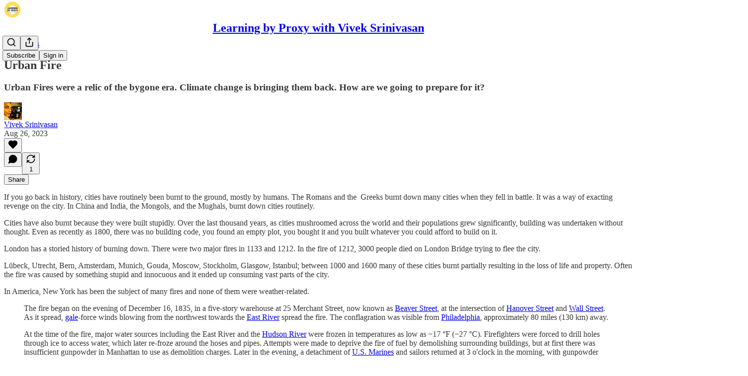

--- FILE ---
content_type: text/html; charset=utf-8
request_url: https://www.learningbyproxy.com/p/urban-fire
body_size: 36718
content:
<!DOCTYPE html>
<html lang="en">
    <head>
        <meta charset="utf-8" />
        <meta name="norton-safeweb-site-verification" content="24usqpep0ejc5w6hod3dulxwciwp0djs6c6ufp96av3t4whuxovj72wfkdjxu82yacb7430qjm8adbd5ezlt4592dq4zrvadcn9j9n-0btgdzpiojfzno16-fnsnu7xd" />
        
        <link rel="preconnect" href="https://substackcdn.com" />
        

        
            <title data-rh="true">Urban Fire - Learning by Proxy with Vivek Srinivasan</title>
            
            <meta data-rh="true" name="theme-color" content="#ffffff"/><meta data-rh="true" property="og:type" content="article"/><meta data-rh="true" property="og:title" content="Urban Fire"/><meta data-rh="true" name="twitter:title" content="Urban Fire"/><meta data-rh="true" name="description" content="Urban Fires were a relic of the bygone era. Climate change is bringing them back. How are we going to prepare for it?"/><meta data-rh="true" property="og:description" content="Urban Fires were a relic of the bygone era. Climate change is bringing them back. How are we going to prepare for it?"/><meta data-rh="true" name="twitter:description" content="Urban Fires were a relic of the bygone era. Climate change is bringing them back. How are we going to prepare for it?"/><meta data-rh="true" property="og:image" content="https://substackcdn.com/image/fetch/$s_!tHow!,w_1200,h_675,c_fill,f_jpg,q_auto:good,fl_progressive:steep,g_auto/https%3A%2F%2Fsubstack-post-media.s3.amazonaws.com%2Fpublic%2Fimages%2F71c7c838-aba7-4873-8cda-e17e86892aef_800x600.jpeg"/><meta data-rh="true" name="twitter:image" content="https://substackcdn.com/image/fetch/$s_!GPss!,f_auto,q_auto:best,fl_progressive:steep/https%3A%2F%2Fviveksrinivasan.substack.com%2Fapi%2Fv1%2Fpost_preview%2F136307543%2Ftwitter.jpg%3Fversion%3D4"/><meta data-rh="true" name="twitter:card" content="summary_large_image"/><meta data-rh="true" property="interactionStatistic" content="[{&quot;@type&quot;:&quot;InteractionCounter&quot;,&quot;interactionType&quot;:&quot;https://schema.org/LikeAction&quot;,&quot;userInteractionCount&quot;:0},{&quot;@type&quot;:&quot;InteractionCounter&quot;,&quot;interactionType&quot;:&quot;https://schema.org/CommentAction&quot;,&quot;userInteractionCount&quot;:0}]"/>
            
            
        

        

        <style>
          @layer legacy, tailwind, pencraftReset, pencraft;
        </style>

        
        <link rel="preload" as="style" href="https://substackcdn.com/bundle/theme/main.eb50b55e814b8882871d.css" />
        
        <link rel="preload" as="style" href="https://substackcdn.com/bundle/theme/color_links.c9908948e2f4e05476e6.css" />
        
        
        

        
            
                <link rel="stylesheet" type="text/css" href="https://substackcdn.com/bundle/static/css/7276.515964e4.css" />
            
                <link rel="stylesheet" type="text/css" href="https://substackcdn.com/bundle/static/css/70.5915617f.css" />
            
                <link rel="stylesheet" type="text/css" href="https://substackcdn.com/bundle/static/css/1266.f7e2249d.css" />
            
                <link rel="stylesheet" type="text/css" href="https://substackcdn.com/bundle/static/css/8577.8d59a919.css" />
            
                <link rel="stylesheet" type="text/css" href="https://substackcdn.com/bundle/static/css/2002.e85e8462.css" />
            
                <link rel="stylesheet" type="text/css" href="https://substackcdn.com/bundle/static/css/5611.589608fd.css" />
            
                <link rel="stylesheet" type="text/css" href="https://substackcdn.com/bundle/static/css/5534.12273504.css" />
            
                <link rel="stylesheet" type="text/css" href="https://substackcdn.com/bundle/static/css/6998.007f4228.css" />
            
                <link rel="stylesheet" type="text/css" href="https://substackcdn.com/bundle/static/css/8877.5fa839f2.css" />
            
                <link rel="stylesheet" type="text/css" href="https://substackcdn.com/bundle/static/css/5358.c9ebdb87.css" />
            
                <link rel="stylesheet" type="text/css" href="https://substackcdn.com/bundle/static/css/6895.b8c2a441.css" />
            
                <link rel="stylesheet" type="text/css" href="https://substackcdn.com/bundle/static/css/main.a21fdd11.css" />
            
                <link rel="stylesheet" type="text/css" href="https://substackcdn.com/bundle/static/css/6379.813be60f.css" />
            
                <link rel="stylesheet" type="text/css" href="https://substackcdn.com/bundle/static/css/6895.b8c2a441.css" />
            
                <link rel="stylesheet" type="text/css" href="https://substackcdn.com/bundle/static/css/5358.c9ebdb87.css" />
            
                <link rel="stylesheet" type="text/css" href="https://substackcdn.com/bundle/static/css/8877.5fa839f2.css" />
            
                <link rel="stylesheet" type="text/css" href="https://substackcdn.com/bundle/static/css/6998.007f4228.css" />
            
                <link rel="stylesheet" type="text/css" href="https://substackcdn.com/bundle/static/css/5534.12273504.css" />
            
                <link rel="stylesheet" type="text/css" href="https://substackcdn.com/bundle/static/css/5611.589608fd.css" />
            
                <link rel="stylesheet" type="text/css" href="https://substackcdn.com/bundle/static/css/2002.e85e8462.css" />
            
                <link rel="stylesheet" type="text/css" href="https://substackcdn.com/bundle/static/css/8577.8d59a919.css" />
            
                <link rel="stylesheet" type="text/css" href="https://substackcdn.com/bundle/static/css/1266.f7e2249d.css" />
            
        

        
        
        
        
        <meta name="viewport" content="width=device-width, initial-scale=1, maximum-scale=1, user-scalable=0, viewport-fit=cover" />
        <meta name="author" content="Vivek Srinivasan" />
        <meta property="og:url" content="https://www.learningbyproxy.com/p/urban-fire" />
        
        
        <link rel="canonical" href="https://www.learningbyproxy.com/p/urban-fire" />
        

        

        
            <meta name="google-site-verification" content="LYh7lVHHqcajGbnGxDJRwwWVEawjwSOx1zemCbt1OpY" />
        

        

        
            
                <link rel="shortcut icon" href="https://substackcdn.com/image/fetch/$s_!Cczo!,f_auto,q_auto:good,fl_progressive:steep/https%3A%2F%2Fbucketeer-e05bbc84-baa3-437e-9518-adb32be77984.s3.amazonaws.com%2Fpublic%2Fimages%2Fe4ddc82e-0b7c-4a7a-bf6e-2d214b7d55a2%2Ffavicon.ico">
            
        
            
                <link rel="icon" type="image/png" sizes="16x16" href="https://substackcdn.com/image/fetch/$s_!lWY2!,f_auto,q_auto:good,fl_progressive:steep/https%3A%2F%2Fbucketeer-e05bbc84-baa3-437e-9518-adb32be77984.s3.amazonaws.com%2Fpublic%2Fimages%2Fe4ddc82e-0b7c-4a7a-bf6e-2d214b7d55a2%2Ffavicon-16x16.png">
            
        
            
                <link rel="icon" type="image/png" sizes="32x32" href="https://substackcdn.com/image/fetch/$s_!4TB6!,f_auto,q_auto:good,fl_progressive:steep/https%3A%2F%2Fbucketeer-e05bbc84-baa3-437e-9518-adb32be77984.s3.amazonaws.com%2Fpublic%2Fimages%2Fe4ddc82e-0b7c-4a7a-bf6e-2d214b7d55a2%2Ffavicon-32x32.png">
            
        
            
                <link rel="apple-touch-icon" sizes="57x57" href="https://substackcdn.com/image/fetch/$s_!xhWF!,f_auto,q_auto:good,fl_progressive:steep/https%3A%2F%2Fbucketeer-e05bbc84-baa3-437e-9518-adb32be77984.s3.amazonaws.com%2Fpublic%2Fimages%2Fe4ddc82e-0b7c-4a7a-bf6e-2d214b7d55a2%2Fapple-touch-icon-57x57.png">
            
        
            
                <link rel="apple-touch-icon" sizes="60x60" href="https://substackcdn.com/image/fetch/$s_!795d!,f_auto,q_auto:good,fl_progressive:steep/https%3A%2F%2Fbucketeer-e05bbc84-baa3-437e-9518-adb32be77984.s3.amazonaws.com%2Fpublic%2Fimages%2Fe4ddc82e-0b7c-4a7a-bf6e-2d214b7d55a2%2Fapple-touch-icon-60x60.png">
            
        
            
                <link rel="apple-touch-icon" sizes="72x72" href="https://substackcdn.com/image/fetch/$s_!Ik1b!,f_auto,q_auto:good,fl_progressive:steep/https%3A%2F%2Fbucketeer-e05bbc84-baa3-437e-9518-adb32be77984.s3.amazonaws.com%2Fpublic%2Fimages%2Fe4ddc82e-0b7c-4a7a-bf6e-2d214b7d55a2%2Fapple-touch-icon-72x72.png">
            
        
            
                <link rel="apple-touch-icon" sizes="76x76" href="https://substackcdn.com/image/fetch/$s_!5oZl!,f_auto,q_auto:good,fl_progressive:steep/https%3A%2F%2Fbucketeer-e05bbc84-baa3-437e-9518-adb32be77984.s3.amazonaws.com%2Fpublic%2Fimages%2Fe4ddc82e-0b7c-4a7a-bf6e-2d214b7d55a2%2Fapple-touch-icon-76x76.png">
            
        
            
                <link rel="apple-touch-icon" sizes="114x114" href="https://substackcdn.com/image/fetch/$s_!frON!,f_auto,q_auto:good,fl_progressive:steep/https%3A%2F%2Fbucketeer-e05bbc84-baa3-437e-9518-adb32be77984.s3.amazonaws.com%2Fpublic%2Fimages%2Fe4ddc82e-0b7c-4a7a-bf6e-2d214b7d55a2%2Fapple-touch-icon-114x114.png">
            
        
            
                <link rel="apple-touch-icon" sizes="120x120" href="https://substackcdn.com/image/fetch/$s_!GGBC!,f_auto,q_auto:good,fl_progressive:steep/https%3A%2F%2Fbucketeer-e05bbc84-baa3-437e-9518-adb32be77984.s3.amazonaws.com%2Fpublic%2Fimages%2Fe4ddc82e-0b7c-4a7a-bf6e-2d214b7d55a2%2Fapple-touch-icon-120x120.png">
            
        
            
                <link rel="apple-touch-icon" sizes="144x144" href="https://substackcdn.com/image/fetch/$s_!glC3!,f_auto,q_auto:good,fl_progressive:steep/https%3A%2F%2Fbucketeer-e05bbc84-baa3-437e-9518-adb32be77984.s3.amazonaws.com%2Fpublic%2Fimages%2Fe4ddc82e-0b7c-4a7a-bf6e-2d214b7d55a2%2Fapple-touch-icon-144x144.png">
            
        
            
                <link rel="apple-touch-icon" sizes="152x152" href="https://substackcdn.com/image/fetch/$s_!D2D2!,f_auto,q_auto:good,fl_progressive:steep/https%3A%2F%2Fbucketeer-e05bbc84-baa3-437e-9518-adb32be77984.s3.amazonaws.com%2Fpublic%2Fimages%2Fe4ddc82e-0b7c-4a7a-bf6e-2d214b7d55a2%2Fapple-touch-icon-152x152.png">
            
        
            
                <link rel="apple-touch-icon" sizes="167x167" href="https://substackcdn.com/image/fetch/$s_!wrDd!,f_auto,q_auto:good,fl_progressive:steep/https%3A%2F%2Fbucketeer-e05bbc84-baa3-437e-9518-adb32be77984.s3.amazonaws.com%2Fpublic%2Fimages%2Fe4ddc82e-0b7c-4a7a-bf6e-2d214b7d55a2%2Fapple-touch-icon-167x167.png">
            
        
            
                <link rel="apple-touch-icon" sizes="180x180" href="https://substackcdn.com/image/fetch/$s_!o9TI!,f_auto,q_auto:good,fl_progressive:steep/https%3A%2F%2Fbucketeer-e05bbc84-baa3-437e-9518-adb32be77984.s3.amazonaws.com%2Fpublic%2Fimages%2Fe4ddc82e-0b7c-4a7a-bf6e-2d214b7d55a2%2Fapple-touch-icon-180x180.png">
            
        
            
                <link rel="apple-touch-icon" sizes="1024x1024" href="https://substackcdn.com/image/fetch/$s_!qMaq!,f_auto,q_auto:good,fl_progressive:steep/https%3A%2F%2Fbucketeer-e05bbc84-baa3-437e-9518-adb32be77984.s3.amazonaws.com%2Fpublic%2Fimages%2Fe4ddc82e-0b7c-4a7a-bf6e-2d214b7d55a2%2Fapple-touch-icon-1024x1024.png">
            
        
            
        
            
        
            
        

        

        
            <link rel="alternate" type="application/rss+xml" href="/feed?sectionId=1186" title="Learning by Proxy with Vivek Srinivasan"/>
        

        
        
        

        <style>:root{--color_theme_bg_pop:#034F85;--background_pop:#034F85;--color_theme_bg_web:#ffffff;--cover_bg_color:#ffffff;--cover_bg_color_secondary:#f0f0f0;--background_pop_darken:#02406c;--print_on_pop:#ffffff;--color_theme_bg_pop_darken:#02406c;--color_theme_print_on_pop:#ffffff;--color_theme_bg_pop_20:rgba(3, 79, 133, 0.2);--color_theme_bg_pop_30:rgba(3, 79, 133, 0.3);--border_subtle:rgba(204, 204, 204, 0.5);--background_subtle:rgba(217, 229, 237, 0.4);--print_pop:#034f85;--color_theme_accent:#034f85;--cover_print_primary:#363737;--cover_print_secondary:#757575;--cover_print_tertiary:#b6b6b6;--cover_border_color:#034f85;--font_family_headings_preset:'SF Pro Display', -apple-system, system-ui, BlinkMacSystemFont, 'Inter', 'Segoe UI', Roboto, Helvetica, Arial, sans-serif, 'Apple Color Emoji', 'Segoe UI Emoji', 'Segoe UI Symbol';--font_weight_headings_preset:900;--font_family_body_preset:'SF Pro Display', -apple-system, system-ui, BlinkMacSystemFont, 'Inter', 'Segoe UI', Roboto, Helvetica, Arial, sans-serif, 'Apple Color Emoji', 'Segoe UI Emoji', 'Segoe UI Symbol';--font_weight_body_preset:400;--font_preset_heading:heavy_sans;--font_preset_body:sans;--home_hero:newspaper;--home_posts:list;--web_bg_color:#ffffff;--background_contrast_1:#f0f0f0;--background_contrast_2:#dddddd;--background_contrast_3:#b7b7b7;--background_contrast_4:#929292;--background_contrast_5:#515151;--color_theme_bg_contrast_1:#f0f0f0;--color_theme_bg_contrast_2:#dddddd;--color_theme_bg_contrast_3:#b7b7b7;--color_theme_bg_contrast_4:#929292;--color_theme_bg_contrast_5:#515151;--color_theme_bg_elevated:#ffffff;--color_theme_bg_elevated_secondary:#f0f0f0;--color_theme_bg_elevated_tertiary:#dddddd;--color_theme_detail:#e6e6e6;--background_contrast_pop:rgba(3, 79, 133, 0.4);--color_theme_bg_contrast_pop:rgba(3, 79, 133, 0.4);--input_background:#ffffff;--cover_input_background:#ffffff;--tooltip_background:#191919;--web_bg_color_h:0;--web_bg_color_s:0%;--web_bg_color_l:100%;--print_on_web_bg_color:#363737;--print_secondary_on_web_bg_color:#868787;--selected_comment_background_color:#fdf9f3;--background_pop_rgb:3, 79, 133;--background_pop_rgb_pc:3 79 133;--color_theme_bg_pop_rgb:3, 79, 133;--color_theme_bg_pop_rgb_pc:3 79 133;--color_theme_accent_rgb:3, 79, 133;--color_theme_accent_rgb_pc:3 79 133;}</style>

        
            <link rel="stylesheet" href="https://substackcdn.com/bundle/theme/main.eb50b55e814b8882871d.css" />
        
            <link rel="stylesheet" href="https://substackcdn.com/bundle/theme/color_links.c9908948e2f4e05476e6.css" />
        

        <style></style>

        

        

        

        
            <script async="true" src="https://www.googletagmanager.com/gtag/js?id=G-EJCGBK7LNT&l=GA4DataLayer" >
            </script>
        
    </head>

    <body class="">
        

        
            <noscript><iframe src="https://www.googletagmanager.com/ns.html?id=GT-55VC882" height="0"
                              width="0" style="display:none;visibility:hidden"></iframe></noscript>
        

        

        

        

        

        <div id="entry">
            <div id="main" class="main typography use-theme-bg"><div class="pencraft pc-display-contents pc-reset pubTheme-yiXxQA"><div data-testid="navbar" class="main-menu"><div class="mainMenuContent-DME8DR"><div style="position:relative;height:71px;" class="pencraft pc-display-flex pc-gap-12 pc-paddingLeft-20 pc-paddingRight-20 pc-justifyContent-space-between pc-alignItems-center pc-reset border-bottom-detail-k1F6C4 topBar-pIF0J1"><div style="flex-basis:0px;flex-grow:1;" class="logoContainer-p12gJb"><a href="/" native class="pencraft pc-display-contents pc-reset"><div draggable="false" class="pencraft pc-display-flex pc-position-relative pc-reset"><div style="width:40px;height:40px;" class="pencraft pc-display-flex pc-reset bg-white-ZBV5av pc-borderRadius-sm overflow-hidden-WdpwT6 sizing-border-box-DggLA4"><picture><source type="image/webp" srcset="https://substackcdn.com/image/fetch/$s_!s9qQ!,w_80,h_80,c_fill,f_webp,q_auto:good,fl_progressive:steep,g_auto/https%3A%2F%2Fbucketeer-e05bbc84-baa3-437e-9518-adb32be77984.s3.amazonaws.com%2Fpublic%2Fimages%2Fa3b847cd-a10c-482f-b0a0-4e78ca0d60e7_1280x1280.png"/><img src="https://substackcdn.com/image/fetch/$s_!s9qQ!,w_80,h_80,c_fill,f_auto,q_auto:good,fl_progressive:steep,g_auto/https%3A%2F%2Fbucketeer-e05bbc84-baa3-437e-9518-adb32be77984.s3.amazonaws.com%2Fpublic%2Fimages%2Fa3b847cd-a10c-482f-b0a0-4e78ca0d60e7_1280x1280.png" sizes="100vw" alt="Learning by Proxy with Vivek Srinivasan" width="80" height="80" style="width:40px;height:40px;" draggable="false" class="img-OACg1c object-fit-cover-u4ReeV pencraft pc-reset"/></picture></div></div></a></div><div style="flex-grow:0;" class="titleContainer-DJYq5v"><h1 class="pencraft pc-reset font-pub-headings-FE5byy reset-IxiVJZ title-oOnUGd"><a href="/" class="pencraft pc-display-contents pc-reset">Learning by Proxy with Vivek Srinivasan</a></h1></div><div style="flex-basis:0px;flex-grow:1;" class="pencraft pc-display-flex pc-justifyContent-flex-end pc-alignItems-center pc-reset"><div class="buttonsContainer-SJBuep"><div class="pencraft pc-display-flex pc-gap-8 pc-justifyContent-flex-end pc-alignItems-center pc-reset navbar-buttons"><div class="pencraft pc-display-flex pc-gap-4 pc-reset"><span data-state="closed"><button tabindex="0" type="button" aria-label="Search" class="pencraft pc-reset pencraft iconButton-mq_Et5 iconButtonBase-dJGHgN buttonBase-GK1x3M buttonStyle-r7yGCK size_md-gCDS3o priority_tertiary-rlke8z"><svg xmlns="http://www.w3.org/2000/svg" width="20" height="20" viewBox="0 0 24 24" fill="none" stroke="currentColor" stroke-width="2" stroke-linecap="round" stroke-linejoin="round" class="lucide lucide-search"><circle cx="11" cy="11" r="8"></circle><path d="m21 21-4.3-4.3"></path></svg></button></span><button tabindex="0" type="button" aria-label="Share Publication" id="headlessui-menu-button-P0-5" aria-haspopup="menu" aria-expanded="false" data-headlessui-state class="pencraft pc-reset pencraft iconButton-mq_Et5 iconButtonBase-dJGHgN buttonBase-GK1x3M buttonStyle-r7yGCK size_md-gCDS3o priority_tertiary-rlke8z"><svg xmlns="http://www.w3.org/2000/svg" width="20" height="20" viewBox="0 0 24 24" fill="none" stroke="currentColor" stroke-width="2" stroke-linecap="round" stroke-linejoin="round" class="lucide lucide-share"><path d="M4 12v8a2 2 0 0 0 2 2h12a2 2 0 0 0 2-2v-8"></path><polyline points="16 6 12 2 8 6"></polyline><line x1="12" x2="12" y1="2" y2="15"></line></svg></button></div><button tabindex="0" type="button" data-testid="noncontributor-cta-button" class="pencraft pc-reset pencraft buttonBase-GK1x3M buttonText-X0uSmG buttonStyle-r7yGCK priority_primary-RfbeYt size_md-gCDS3o">Subscribe</button><button tabindex="0" type="button" native data-href="https://substack.com/sign-in?redirect=%2Fp%2Furban-fire&amp;for_pub=viveksrinivasan" class="pencraft pc-reset pencraft buttonBase-GK1x3M buttonText-X0uSmG buttonStyle-r7yGCK priority_tertiary-rlke8z size_md-gCDS3o">Sign in</button></div></div></div></div></div><div style="height:72px;"></div></div></div><div><script type="application/ld+json">{"@context":"https://schema.org","@type":"NewsArticle","url":"https://www.learningbyproxy.com/p/urban-fire","mainEntityOfPage":"https://www.learningbyproxy.com/p/urban-fire","headline":"Urban Fire","description":"Urban Fires were a relic of the bygone era. Climate change is bringing them back. How are we going to prepare for it?","image":[{"@type":"ImageObject","url":"https://substackcdn.com/image/fetch/$s_!tHow!,f_auto,q_auto:good,fl_progressive:steep/https%3A%2F%2Fsubstack-post-media.s3.amazonaws.com%2Fpublic%2Fimages%2F71c7c838-aba7-4873-8cda-e17e86892aef_800x600.jpeg"}],"datePublished":"2023-08-26T13:31:02+00:00","dateModified":"2023-08-26T13:31:02+00:00","isAccessibleForFree":true,"author":[{"@type":"Person","name":"Vivek Srinivasan","url":"https://substack.com/@viveksrinivasan","description":"Author - A Thought to a Million Dollars | Startups | Traveller | Avid Reader | Learner | blog.viveksrinivasan.com","identifier":"user:4649903","sameAs":["https://twitter.com/viveksrn"],"image":{"@type":"ImageObject","contentUrl":"https://substackcdn.com/image/fetch/$s_!nbYn!,f_auto,q_auto:good,fl_progressive:steep/https%3A%2F%2Fbucketeer-e05bbc84-baa3-437e-9518-adb32be77984.s3.amazonaws.com%2Fpublic%2Fimages%2F9526a13d-776b-4b62-88b0-99005a60f97b_48x48.jpeg","thumbnailUrl":"https://substackcdn.com/image/fetch/$s_!nbYn!,w_128,h_128,c_limit,f_auto,q_auto:good,fl_progressive:steep/https%3A%2F%2Fbucketeer-e05bbc84-baa3-437e-9518-adb32be77984.s3.amazonaws.com%2Fpublic%2Fimages%2F9526a13d-776b-4b62-88b0-99005a60f97b_48x48.jpeg"}}],"publisher":{"@type":"Organization","name":"Learning by Proxy with Vivek Srinivasan","url":"https://www.learningbyproxy.com","description":"For those who are curious about the things happening around the world. Living at the Intersection of Politics, Business, Technology and Economics.","interactionStatistic":{"@type":"InteractionCounter","name":"Subscribers","interactionType":"https://schema.org/SubscribeAction","userInteractionCount":1000},"identifier":"pub:19649","logo":{"@type":"ImageObject","url":"https://substackcdn.com/image/fetch/$s_!s9qQ!,f_auto,q_auto:good,fl_progressive:steep/https%3A%2F%2Fbucketeer-e05bbc84-baa3-437e-9518-adb32be77984.s3.amazonaws.com%2Fpublic%2Fimages%2Fa3b847cd-a10c-482f-b0a0-4e78ca0d60e7_1280x1280.png","contentUrl":"https://substackcdn.com/image/fetch/$s_!s9qQ!,f_auto,q_auto:good,fl_progressive:steep/https%3A%2F%2Fbucketeer-e05bbc84-baa3-437e-9518-adb32be77984.s3.amazonaws.com%2Fpublic%2Fimages%2Fa3b847cd-a10c-482f-b0a0-4e78ca0d60e7_1280x1280.png","thumbnailUrl":"https://substackcdn.com/image/fetch/$s_!s9qQ!,w_128,h_128,c_limit,f_auto,q_auto:good,fl_progressive:steep/https%3A%2F%2Fbucketeer-e05bbc84-baa3-437e-9518-adb32be77984.s3.amazonaws.com%2Fpublic%2Fimages%2Fa3b847cd-a10c-482f-b0a0-4e78ca0d60e7_1280x1280.png"},"image":{"@type":"ImageObject","url":"https://substackcdn.com/image/fetch/$s_!s9qQ!,f_auto,q_auto:good,fl_progressive:steep/https%3A%2F%2Fbucketeer-e05bbc84-baa3-437e-9518-adb32be77984.s3.amazonaws.com%2Fpublic%2Fimages%2Fa3b847cd-a10c-482f-b0a0-4e78ca0d60e7_1280x1280.png","contentUrl":"https://substackcdn.com/image/fetch/$s_!s9qQ!,f_auto,q_auto:good,fl_progressive:steep/https%3A%2F%2Fbucketeer-e05bbc84-baa3-437e-9518-adb32be77984.s3.amazonaws.com%2Fpublic%2Fimages%2Fa3b847cd-a10c-482f-b0a0-4e78ca0d60e7_1280x1280.png","thumbnailUrl":"https://substackcdn.com/image/fetch/$s_!s9qQ!,w_128,h_128,c_limit,f_auto,q_auto:good,fl_progressive:steep/https%3A%2F%2Fbucketeer-e05bbc84-baa3-437e-9518-adb32be77984.s3.amazonaws.com%2Fpublic%2Fimages%2Fa3b847cd-a10c-482f-b0a0-4e78ca0d60e7_1280x1280.png"},"sameAs":["https://twitter.com/viveksrn"]}}</script><div aria-label="Post" role="main" class="single-post-container"><div class="container"><div class="single-post"><div class="pencraft pc-display-contents pc-reset pubTheme-yiXxQA"><article class="typography newsletter-post post"><div role="region" aria-label="Post header" class="post-header"><div class="pencraft pc-display-flex pc-reset post-label"><a href="https://www.learningbyproxy.com/s/long-post/?utm_source=substack&amp;utm_medium=menu" class="pencraft pc-reset color-secondary-ls1g8s line-height-20-t4M0El font-meta-MWBumP size-14-MLPa7j weight-medium-fw81nC transform-uppercase-yKDgcq reset-IxiVJZ meta-EgzBVA">Long Posts</a></div><h1 dir="auto" class="post-title published title-X77sOw">Urban Fire</h1><h3 dir="auto" class="subtitle subtitle-HEEcLo">Urban Fires were a relic of the bygone era. Climate change is bringing them back. How are we going to prepare for it?</h3><div aria-label="Post UFI" role="region" class="pencraft pc-display-flex pc-flexDirection-column pc-paddingBottom-16 pc-reset"><div class="pencraft pc-display-flex pc-flexDirection-column pc-paddingTop-16 pc-paddingBottom-16 pc-reset"><div class="pencraft pc-display-flex pc-gap-12 pc-alignItems-center pc-reset byline-wrapper"><div class="pencraft pc-display-flex pc-reset"><div class="pencraft pc-display-flex pc-flexDirection-row pc-gap-8 pc-alignItems-center pc-justifyContent-flex-start pc-reset"><div style="--scale:36px;--offset:9px;--border-width:4.5px;" class="pencraft pc-display-flex pc-flexDirection-row pc-alignItems-center pc-justifyContent-flex-start pc-reset ltr-qDBmby"><a href="https://substack.com/@viveksrinivasan" aria-label="View Vivek Srinivasan's profile" class="pencraft pc-display-contents pc-reset"><div style="--scale:36px;" tabindex="0" class="pencraft pc-display-flex pc-width-36 pc-height-36 pc-justifyContent-center pc-alignItems-center pc-position-relative pc-reset bg-secondary-UUD3_J flex-auto-j3S2WA animate-XFJxE4 outline-detail-vcQLyr pc-borderRadius-full overflow-hidden-WdpwT6 sizing-border-box-DggLA4 pressable-sm-YIJFKJ showFocus-sk_vEm container-TAtrWj interactive-UkK0V6 avatar-u8q6xB last-JfNEJ_"><div style="--scale:36px;" title="Vivek Srinivasan" class="pencraft pc-display-flex pc-width-36 pc-height-36 pc-justifyContent-center pc-alignItems-center pc-position-relative pc-reset bg-secondary-UUD3_J flex-auto-j3S2WA outline-detail-vcQLyr pc-borderRadius-full overflow-hidden-WdpwT6 sizing-border-box-DggLA4 container-TAtrWj"><picture><source type="image/webp" srcset="https://substackcdn.com/image/fetch/$s_!nbYn!,w_36,h_36,c_fill,f_webp,q_auto:good,fl_progressive:steep/https%3A%2F%2Fbucketeer-e05bbc84-baa3-437e-9518-adb32be77984.s3.amazonaws.com%2Fpublic%2Fimages%2F9526a13d-776b-4b62-88b0-99005a60f97b_48x48.jpeg 36w, https://substackcdn.com/image/fetch/$s_!nbYn!,w_72,h_72,c_fill,f_webp,q_auto:good,fl_progressive:steep/https%3A%2F%2Fbucketeer-e05bbc84-baa3-437e-9518-adb32be77984.s3.amazonaws.com%2Fpublic%2Fimages%2F9526a13d-776b-4b62-88b0-99005a60f97b_48x48.jpeg 72w, https://substackcdn.com/image/fetch/$s_!nbYn!,w_108,h_108,c_fill,f_webp,q_auto:good,fl_progressive:steep/https%3A%2F%2Fbucketeer-e05bbc84-baa3-437e-9518-adb32be77984.s3.amazonaws.com%2Fpublic%2Fimages%2F9526a13d-776b-4b62-88b0-99005a60f97b_48x48.jpeg 108w" sizes="36px"/><img src="https://substackcdn.com/image/fetch/$s_!nbYn!,w_36,h_36,c_fill,f_auto,q_auto:good,fl_progressive:steep/https%3A%2F%2Fbucketeer-e05bbc84-baa3-437e-9518-adb32be77984.s3.amazonaws.com%2Fpublic%2Fimages%2F9526a13d-776b-4b62-88b0-99005a60f97b_48x48.jpeg" sizes="36px" alt="Vivek Srinivasan's avatar" srcset="https://substackcdn.com/image/fetch/$s_!nbYn!,w_36,h_36,c_fill,f_auto,q_auto:good,fl_progressive:steep/https%3A%2F%2Fbucketeer-e05bbc84-baa3-437e-9518-adb32be77984.s3.amazonaws.com%2Fpublic%2Fimages%2F9526a13d-776b-4b62-88b0-99005a60f97b_48x48.jpeg 36w, https://substackcdn.com/image/fetch/$s_!nbYn!,w_72,h_72,c_fill,f_auto,q_auto:good,fl_progressive:steep/https%3A%2F%2Fbucketeer-e05bbc84-baa3-437e-9518-adb32be77984.s3.amazonaws.com%2Fpublic%2Fimages%2F9526a13d-776b-4b62-88b0-99005a60f97b_48x48.jpeg 72w, https://substackcdn.com/image/fetch/$s_!nbYn!,w_108,h_108,c_fill,f_auto,q_auto:good,fl_progressive:steep/https%3A%2F%2Fbucketeer-e05bbc84-baa3-437e-9518-adb32be77984.s3.amazonaws.com%2Fpublic%2Fimages%2F9526a13d-776b-4b62-88b0-99005a60f97b_48x48.jpeg 108w" width="36" height="36" draggable="false" class="img-OACg1c object-fit-cover-u4ReeV pencraft pc-reset"/></picture></div></div></a></div></div></div><div class="pencraft pc-display-flex pc-flexDirection-column pc-reset"><div class="pencraft pc-reset color-pub-primary-text-NyXPlw line-height-20-t4M0El font-meta-MWBumP size-11-NuY2Zx weight-medium-fw81nC transform-uppercase-yKDgcq reset-IxiVJZ meta-EgzBVA"><span data-state="closed"><a href="https://substack.com/@viveksrinivasan" class="pencraft pc-reset decoration-hover-underline-ClDVRM reset-IxiVJZ">Vivek Srinivasan</a></span></div><div class="pencraft pc-display-flex pc-gap-4 pc-reset"><div class="pencraft pc-reset color-pub-secondary-text-hGQ02T line-height-20-t4M0El font-meta-MWBumP size-11-NuY2Zx weight-medium-fw81nC transform-uppercase-yKDgcq reset-IxiVJZ meta-EgzBVA">Aug 26, 2023</div></div></div></div></div><div class="pencraft pc-display-flex pc-gap-16 pc-paddingTop-16 pc-paddingBottom-16 pc-justifyContent-space-between pc-alignItems-center pc-reset flex-grow-rzmknG border-top-detail-themed-k9TZAY border-bottom-detail-themed-Ua9186 post-ufi"><div class="pencraft pc-display-flex pc-gap-8 pc-reset"><div class="like-button-container post-ufi-button style-button"><button tabindex="0" type="button" aria-label="Like" aria-pressed="false" class="pencraft pc-reset pencraft post-ufi-button style-button no-label with-border"><svg role="img" style="height:20px;width:20px;" width="20" height="20" viewBox="0 0 24 24" fill="#000000" stroke-width="2" stroke="#000" xmlns="http://www.w3.org/2000/svg" class="icon"><g><title></title><svg xmlns="http://www.w3.org/2000/svg" width="24" height="24" viewBox="0 0 24 24" stroke-width="2" stroke-linecap="round" stroke-linejoin="round" class="lucide lucide-heart"><path d="M19 14c1.49-1.46 3-3.21 3-5.5A5.5 5.5 0 0 0 16.5 3c-1.76 0-3 .5-4.5 2-1.5-1.5-2.74-2-4.5-2A5.5 5.5 0 0 0 2 8.5c0 2.3 1.5 4.05 3 5.5l7 7Z"></path></svg></g></svg></button></div><button tabindex="0" type="button" aria-label="View comments (0)" data-href="https://www.learningbyproxy.com/p/urban-fire/comments" class="pencraft pc-reset pencraft post-ufi-button style-button post-ufi-comment-button no-label with-border"><svg role="img" style="height:20px;width:20px;" width="20" height="20" viewBox="0 0 24 24" fill="#000000" stroke-width="2" stroke="#000" xmlns="http://www.w3.org/2000/svg" class="icon"><g><title></title><svg xmlns="http://www.w3.org/2000/svg" width="24" height="24" viewBox="0 0 24 24" stroke-width="2" stroke-linecap="round" stroke-linejoin="round" class="lucide lucide-message-circle"><path d="M7.9 20A9 9 0 1 0 4 16.1L2 22Z"></path></svg></g></svg></button><button tabindex="0" type="button" class="pencraft pc-reset pencraft post-ufi-button style-button has-label with-border"><svg role="img" style="height:20px;width:20px;" width="20" height="20" viewBox="0 0 24 24" fill="none" stroke-width="2" stroke="#000" xmlns="http://www.w3.org/2000/svg" class="icon"><g><title></title><path d="M21 3V8M21 8H16M21 8L18 5.29962C16.7056 4.14183 15.1038 3.38328 13.3879 3.11547C11.6719 2.84766 9.9152 3.08203 8.32951 3.79031C6.74382 4.49858 5.39691 5.65051 4.45125 7.10715C3.5056 8.5638 3.00158 10.2629 3 11.9996M3 21V16M3 16H8M3 16L6 18.7C7.29445 19.8578 8.89623 20.6163 10.6121 20.8841C12.3281 21.152 14.0848 20.9176 15.6705 20.2093C17.2562 19.501 18.6031 18.3491 19.5487 16.8925C20.4944 15.4358 20.9984 13.7367 21 12" stroke-linecap="round" stroke-linejoin="round"></path></g></svg><div class="label">1</div></button></div><div class="pencraft pc-display-flex pc-gap-8 pc-reset"><button tabindex="0" type="button" class="pencraft pc-reset pencraft post-ufi-button style-button has-label with-border"><div class="label">Share</div></button></div></div></div></div><div class="visibility-check"></div><div><div class="available-content"><div dir="auto" class="body markup"><p>If you go back in history, cities have routinely been burnt to the ground, mostly by humans. The Romans and the  Greeks burnt down many cities when they fell in battle. It was a way of exacting revenge on the city. In China and India, the Mongols, and the Mughals, burnt down cities routinely.</p><p>Cities have also burnt because they were built stupidly. Over the last thousand years, as cities mushroomed across the world and their populations grew significantly, building was undertaken without thought. Even as recently as 1800, there was no building code, you found an empty plot, you bought it and you built whatever you could afford to build on it.</p><p>London has a storied history of burning down. There were two major fires in 1133 and 1212. In the fire of 1212, 3000 people died on London Bridge trying to flee the city.</p><p>Lübeck, Utrecht, Bern, Amsterdam, Munich, Gouda, Moscow, Stockholm, Glasgow, Istanbul; between 1000 and 1600 many of these cities burnt partially resulting in the loss of life and property. Often the fire was caused by something stupid and innocuous and it ended up consuming vast parts of the city.</p><p>In America, New York has been the subject of many fires and none of them were weather-related.</p><blockquote><p><span>The fire began on the evening of December 16, 1835, in a five-story warehouse at 25 Merchant Street, now known as </span><a href="https://en.wikipedia.org/wiki/Beaver_Street_(Manhattan)" rel>Beaver Street</a><span>, at the intersection of </span><a href="https://en.wikipedia.org/w/index.php?title=Hanover_Street_(Manhattan)&amp;action=edit&amp;redlink=1" rel>Hanover Street</a><span> and </span><a href="https://en.wikipedia.org/wiki/Wall_Street" rel>Wall Street</a><span>. As it spread, </span><a href="https://en.wikipedia.org/wiki/Gale" rel>gale</a><span>-force winds blowing from the northwest towards the </span><a href="https://en.wikipedia.org/wiki/East_River" rel>East River</a><span> spread the fire. The conflagration was visible from </span><a href="https://en.wikipedia.org/wiki/Philadelphia" rel>Philadelphia</a><span>, approximately 80 miles (130 km) away.</span></p><p><span>At the time of the fire, major water sources including the East River and the </span><a href="https://en.wikipedia.org/wiki/Hudson_River" rel>Hudson River</a><span> were frozen in temperatures as low as −17 °F (−27 °C). Firefighters were forced to drill holes through ice to access water, which later re-froze around the hoses and pipes. Attempts were made to deprive the fire of fuel by demolishing surrounding buildings, but at first there was insufficient gunpowder in Manhattan to use as demolition charges. Later in the evening, a detachment of </span><a href="https://en.wikipedia.org/wiki/United_States_Marine_Corps" rel>U.S. Marines</a><span> and sailors returned at 3 o'clock in the morning, with gunpowder from the </span><a href="https://en.wikipedia.org/wiki/Brooklyn_Navy_Yard" rel>Brooklyn Navy Yard</a><span> and began to blow up buildings in the fire's path. The </span><em>Evening Post</em><span> reported that &quot;The detachment of marines from the navy yard under Lieutenant Reynolds and sailors under Captain Mix rendered the most valuable service, the gun powder brought the magazine at Red Hook was partly under their charge.&quot;</span></p><p>An investigation found that a burst gas pipe which was ignited by a coal stove was the initial source; no blame was assigned.</p><p><span>Sources: </span><a href="https://en.wikipedia.org/wiki/Great_Fire_of_New_York" rel>Wikipedia</a></p></blockquote><p>Benjamin Franklin established one of the first firefighting services in Philadelphia in the 18th century because fires used to break out so often. </p><p>Paris was the first city to institute a building code in the 1850s. Part of the reason why most of the buildings in central Paris look uniform.</p><p>By the 1950s most countries had a building code. Building codes were introduced, and fire safety became a big thing across the world when building new buildings. Old buildings had to be brought up to meet the code. Materials began to be treated to resist fires. There was a move away from wood for building as well.</p><p>This was fixed.</p><p>By the 1990s there were only three major urban fires across the world, two of those in Japan caused by a tsunami and an earthquake; compared to 13 in the 1980s.</p><p>Then a new phenomenon started to enter the scene at the beginning of this century. Wildfires that turn into urban fires.</p><p><strong>21st century</strong></p><p><strong>2000s</strong></p><ul><li><p><span>2002 – </span><a href="https://en.wikipedia.org/wiki/Edinburgh_Cowgate_fire,_2002" rel>Edinburgh Cowgate fire</a><span>, </span><a href="https://en.wikipedia.org/wiki/Scotland" rel>Scotland</a><span>, 150 people fled their homes but there were no injuries.</span></p></li><li><p><span>2002 – </span><a href="https://en.wikipedia.org/wiki/Rodeo%E2%80%93Chediski_Fire" rel>Rodeo–Chediski Fire</a></p></li><li><p><span>2003 – </span><a href="https://en.wikipedia.org/wiki/Canberra_bushfires" rel>Canberra bushfires</a><span> killed 4 and destroyed over 500 homes</span></p></li><li><p><span>2003 – </span><a href="https://en.wikipedia.org/wiki/Cedar_Fire" rel>Cedar Fire</a><span>, San Diego, tenth-largest California brush fire that killed 15 and destroyed 2,232 homes.</span></p></li><li><p><span>2007 – </span><a href="https://en.wikipedia.org/wiki/2007_Greek_forest_fires" rel>Greek forest fires</a><span> destroyed 2,100 buildings.</span></p></li><li><p><span>2009 – </span><a href="https://en.wikipedia.org/wiki/Black_Saturday_bushfires" rel>February Black Saturday Bushfires</a><span> in Victoria, Australia, resulted in 173 deaths</span></p></li></ul><p><strong>2010s</strong></p><ul><li><p><span>2010 – </span><a href="https://en.wikipedia.org/wiki/2010_Dhaka_fire" rel>Dhaka fire</a><span> kills 117 people in the Nimtali area of Old Dhaka, Bangladesh.</span></p></li><li><p><span>2012 – </span><a href="https://en.wikipedia.org/wiki/Hurricane_Sandy" rel>Hurricane Sandy</a><span> caused a six-alarm fire that destroyed 121 homes in </span><a href="https://en.wikipedia.org/wiki/Breezy_Point,_Queens" rel>Breezy Point, Queens</a><span>, New York.</span></p></li><li><p><span>2013 – </span><a href="https://en.wikipedia.org/wiki/Yarnell_Hill_Fire" rel>Yarnell Hill Fire</a><span> burned over 13 square miles, destroyed over 100 homes, and killed 19 firefighters.</span></p></li><li><p><span>2014 – </span><a href="https://en.wikipedia.org/wiki/2014_Valpara%C3%ADso_wildfire" rel>Valparaíso wildfire</a><span> devastated several areas of </span><a href="https://en.wikipedia.org/wiki/Valpara%C3%ADso,_Chile" rel>Valparaíso, Chile</a><span>, destroying 2,500 homes and killing at least 15 people.</span></p></li><li><p><span>2016 – </span><a href="https://en.wikipedia.org/wiki/2016_Fort_McMurray_wildfire" rel>Fort McMurray wildfire</a><span> in </span><a href="https://en.wikipedia.org/wiki/Alberta" rel>Alberta</a><span> destroyed approximately 2,400 homes and buildings, and forced a complete evacuation.</span></p></li><li><p><span>2016 – The Gatlinburg Fire began as a wildfire in the Great Smoky Mountains National Park, and spread into the town of </span><a href="https://en.wikipedia.org/wiki/Gatlinburg" rel>Gatlinburg</a><span>, </span><a href="https://en.wikipedia.org/wiki/Tennessee" rel>Tennessee</a><span>, killing 14.</span></p></li><li><p><span>2017 – </span><a href="https://en.wikipedia.org/wiki/October_2017_Iberian_wildfires" rel>October 2017 Iberian wildfires</a><span>. A fire started in Galicia, a province with high risk of wildfire and spread dangerously quick thanks to </span><a href="https://en.wikipedia.org/wiki/Hurricane_Ophelia_(2017)" rel>Hurricane Ophelia (2017)</a><span> through Spain and Portugal.</span></p></li><li><p><span>2017 – In October, 17 separate fires raged across five counties in Northern California, causing extensive damage in Sonoma and Napa Counties. The fires burned 160,000 acres, destroyed 5,700 buildings, and killed 43. The two largest fires were the </span><a href="https://en.wikipedia.org/wiki/Tubbs_Fire" rel>Tubbs Fire</a><span> and </span><a href="https://en.wikipedia.org/wiki/Atlas_Fire" rel>Atlas Fire</a><span>. The city of </span><a href="https://en.wikipedia.org/wiki/Santa_Rosa,_California" rel>Santa Rosa, California</a><span> sustained heavy damage, with over 2,800 buildings destroyed.</span></p></li><li><p><span>2018 – </span><a href="https://en.wikipedia.org/wiki/Camp_Fire_(2018)" rel>Camp Fire</a><span>. California's deadliest and most destructive wildfire left at least 81 people dead and torched more than 152,000 acres. The fire burned through the towns of </span><a href="https://en.wikipedia.org/wiki/Paradise,_CA" rel>Paradise</a><span> and </span><a href="https://en.wikipedia.org/wiki/Concow,_CA" rel>Concow</a><span> and other populated areas including Magelia, CenterVille and Butte Creek Canyons, and destroyed the historic </span><a href="https://en.wikipedia.org/wiki/Honey_Run_Covered_Bridge" rel>Honey Run Covered Bridge</a><span>, one of the last three-tier bridges that stood in the United States.</span></p></li></ul><p><strong>2020s</strong></p><ul><li><p><span>2020 – The </span><a href="https://en.wikipedia.org/wiki/Almeda_Drive_Fire" rel>Almeda Drive Fire</a><span> in </span><a href="https://en.wikipedia.org/wiki/Jackson_County,_Oregon" rel>Jackson County, Oregon</a><span> burned down the towns of </span><a href="https://en.wikipedia.org/wiki/Talent,_Oregon" rel>Talent</a><span> and </span><a href="https://en.wikipedia.org/wiki/Phoenix,_Oregon" rel>Phoenix</a><span>.</span></p></li><li><p><span>2020 – The </span><a href="https://en.wikipedia.org/wiki/Beachie_Creek_Fire" rel>Beachie Creek Fire</a><span> in </span><a href="https://en.wikipedia.org/wiki/Marion_County,_Oregon" rel>Marion County, Oregon</a><span> destroyed the towns of </span><a href="https://en.wikipedia.org/wiki/Detroit,_Oregon" rel>Detroit</a><span> and </span><a href="https://en.wikipedia.org/wiki/Gates,_Oregon" rel>Gates</a><span>. The fire erupted due to historic winds causing downed powerlines throughout the Santiam Canyon on September 8, causing the death of 5 people.</span></p></li><li><p><span>2021 – The </span><a href="https://en.wikipedia.org/wiki/Lytton_wildfire" rel>Lytton Creek Wildfire</a><span> in </span><a href="https://en.wikipedia.org/wiki/Lytton,_British_Columbia" rel>Lytton, British Columbia</a><span> destroyed 90% of the town of Lytton.</span></p></li><li><p><span>2021– The </span><a href="https://en.wikipedia.org/wiki/Caldor_Fire" rel>Caldor Fire</a><span> That burned </span><a href="https://en.wikipedia.org/wiki/Grizzly_Flats,_California" rel>Grizzly Flats, California</a><span> and </span><a href="https://en.wikipedia.org/wiki/Omo_Ranch,_California" rel>Omo Ranch, California</a><span>.</span></p></li><li><p><span>2021 – A </span><a href="https://en.wikipedia.org/wiki/2021_Guanaja_fire" rel>fire</a><span> broke out in the town of El Cayo on the </span><a href="https://en.wikipedia.org/wiki/Cay" rel>cay</a><span> of Bonacca which is part of an island named </span><a href="https://en.wikipedia.org/wiki/Guanaja" rel>Guanaja</a><span>. The fire injured 4 residents and destroyed more than 200 structures.</span></p></li><li><p><span>2021 – 50+ MPH winds blew the West Wind Fire into </span><a href="https://en.wikipedia.org/wiki/Denton,_MT" rel>Denton, MT</a><span> burning 25 homes and several other outbuildings including the town's grain elevators.</span></p></li><li><p><span>2021 – Over 1,000 homes burned, and at least one person died in </span><a href="https://en.wikipedia.org/wiki/Marshall,_Colorado" rel>Marshall</a><span>, </span><a href="https://en.wikipedia.org/wiki/Superior,_Colorado" rel>Superior</a><span> and </span><a href="https://en.wikipedia.org/wiki/Louisville,_Colorado" rel>Louisville Colorado</a><span> in the </span><a href="https://en.wikipedia.org/wiki/Marshall_Fire" rel>Marshall fire</a><span>.</span></p></li><li><p><span>2023 – </span><a href="https://en.wikipedia.org/wiki/2023_Hawaii_wildfires" rel>2023 Hawaii wildfires</a><span>. In the most significant wildfire event in </span><a href="https://en.wikipedia.org/wiki/Hawaii" rel>Hawaiian</a><span> history, the city of </span><a href="https://en.wikipedia.org/wiki/Lahaina,_Hawaii" rel>Lahaina</a><span> suffered widespread devastation. This fire is believed to have killed up to 80 people, destroying over 2,000 homes, as well as several historic landmarks in Lahaina.</span></p></li></ul><p><span>Source: </span><a href="https://en.wikipedia.org/wiki/List_of_town_and_city_fires" rel>Wikipedia</a></p><p>But it was not like New York or Seattle burned down. These were usually small suburban communities or even rural communities that were closer to nature and nobody cared much about them. A few hundred people lost their homes, who cares? I can guarantee you, by October Lahaina will be forgotten as well.</p><h2 class="header-anchor-post"><strong>Why the fires?</strong><div class="pencraft pc-display-flex pc-alignItems-center pc-position-absolute pc-reset header-anchor-parent"><div class="pencraft pc-display-contents pc-reset pubTheme-yiXxQA"><div id="§why-the-fires" class="pencraft pc-reset header-anchor offset-top"></div><button tabindex="0" type="button" aria-label="Link" data-href="https://www.learningbyproxy.com/i/136307543/why-the-fires" class="pencraft pc-reset pencraft iconButton-mq_Et5 iconButtonBase-dJGHgN buttonBase-GK1x3M buttonStyle-r7yGCK size_sm-G3LciD priority_secondary-S63h9o"><svg xmlns="http://www.w3.org/2000/svg" width="18" height="18" viewBox="0 0 24 24" fill="none" stroke="currentColor" stroke-width="2" stroke-linecap="round" stroke-linejoin="round" class="lucide lucide-link"><path d="M10 13a5 5 0 0 0 7.54.54l3-3a5 5 0 0 0-7.07-7.07l-1.72 1.71"></path><path d="M14 11a5 5 0 0 0-7.54-.54l-3 3a5 5 0 0 0 7.07 7.07l1.71-1.71"></path></svg></button></div></div></h2><p><span>As I mentioned in my post on the </span><a href="https://blog.viveksrinivasan.com/p/incandescent-bulb" rel>incandescent bulb</a><span>, wood has a combustion temperature of 350 degrees Celsius. While ambient temperature never reaches that level, it is easy for sparks to far exceed that figure. </span></p><p>Wildfires used to be caused by lightning. Not anymore. </p><p>So then what causes the fires to start?</p><p>Mostly electricity lines. When you have dry and parched land that is being subjected to high winds, electrical lines can short and produce sparks which may be sufficient to start a fire. Alternatively, a cigarette butt that has not been put out or dry tinder coming in contact with car exhaust which can reach 260 degrees Celsius can start a fire.</p><p>This has been happening with uncanny regularity.</p><p>There is a price you pay for advancing very early.</p><p>The first Utility poles were erected in America for telegraphs back in 1844. The telegraph won the war for Abraham Lincoln. The first electric poles went up in the city of Los Angeles in 1916.</p><div class="captioned-image-container"><figure><a target="_blank" href="https://substackcdn.com/image/fetch/$s_!tHow!,f_auto,q_auto:good,fl_progressive:steep/https%3A%2F%2Fsubstack-post-media.s3.amazonaws.com%2Fpublic%2Fimages%2F71c7c838-aba7-4873-8cda-e17e86892aef_800x600.jpeg" data-component-name="Image2ToDOM" rel class="image-link image2 is-viewable-img can-restack"><div class="image2-inset can-restack"><picture><source type="image/webp" srcset="https://substackcdn.com/image/fetch/$s_!tHow!,w_424,c_limit,f_webp,q_auto:good,fl_progressive:steep/https%3A%2F%2Fsubstack-post-media.s3.amazonaws.com%2Fpublic%2Fimages%2F71c7c838-aba7-4873-8cda-e17e86892aef_800x600.jpeg 424w, https://substackcdn.com/image/fetch/$s_!tHow!,w_848,c_limit,f_webp,q_auto:good,fl_progressive:steep/https%3A%2F%2Fsubstack-post-media.s3.amazonaws.com%2Fpublic%2Fimages%2F71c7c838-aba7-4873-8cda-e17e86892aef_800x600.jpeg 848w, https://substackcdn.com/image/fetch/$s_!tHow!,w_1272,c_limit,f_webp,q_auto:good,fl_progressive:steep/https%3A%2F%2Fsubstack-post-media.s3.amazonaws.com%2Fpublic%2Fimages%2F71c7c838-aba7-4873-8cda-e17e86892aef_800x600.jpeg 1272w, https://substackcdn.com/image/fetch/$s_!tHow!,w_1456,c_limit,f_webp,q_auto:good,fl_progressive:steep/https%3A%2F%2Fsubstack-post-media.s3.amazonaws.com%2Fpublic%2Fimages%2F71c7c838-aba7-4873-8cda-e17e86892aef_800x600.jpeg 1456w" sizes="100vw"/><img src="https://substackcdn.com/image/fetch/$s_!tHow!,w_1456,c_limit,f_auto,q_auto:good,fl_progressive:steep/https%3A%2F%2Fsubstack-post-media.s3.amazonaws.com%2Fpublic%2Fimages%2F71c7c838-aba7-4873-8cda-e17e86892aef_800x600.jpeg" width="800" height="600" data-attrs="{&quot;src&quot;:&quot;https://substack-post-media.s3.amazonaws.com/public/images/71c7c838-aba7-4873-8cda-e17e86892aef_800x600.jpeg&quot;,&quot;srcNoWatermark&quot;:null,&quot;fullscreen&quot;:null,&quot;imageSize&quot;:null,&quot;height&quot;:600,&quot;width&quot;:800,&quot;resizeWidth&quot;:null,&quot;bytes&quot;:null,&quot;alt&quot;:&quot;PhotoFullSize.asp.jpg&quot;,&quot;title&quot;:null,&quot;type&quot;:null,&quot;href&quot;:null,&quot;belowTheFold&quot;:true,&quot;topImage&quot;:false,&quot;internalRedirect&quot;:null,&quot;isProcessing&quot;:false,&quot;align&quot;:null,&quot;offset&quot;:false}" alt="PhotoFullSize.asp.jpg" title="PhotoFullSize.asp.jpg" srcset="https://substackcdn.com/image/fetch/$s_!tHow!,w_424,c_limit,f_auto,q_auto:good,fl_progressive:steep/https%3A%2F%2Fsubstack-post-media.s3.amazonaws.com%2Fpublic%2Fimages%2F71c7c838-aba7-4873-8cda-e17e86892aef_800x600.jpeg 424w, https://substackcdn.com/image/fetch/$s_!tHow!,w_848,c_limit,f_auto,q_auto:good,fl_progressive:steep/https%3A%2F%2Fsubstack-post-media.s3.amazonaws.com%2Fpublic%2Fimages%2F71c7c838-aba7-4873-8cda-e17e86892aef_800x600.jpeg 848w, https://substackcdn.com/image/fetch/$s_!tHow!,w_1272,c_limit,f_auto,q_auto:good,fl_progressive:steep/https%3A%2F%2Fsubstack-post-media.s3.amazonaws.com%2Fpublic%2Fimages%2F71c7c838-aba7-4873-8cda-e17e86892aef_800x600.jpeg 1272w, https://substackcdn.com/image/fetch/$s_!tHow!,w_1456,c_limit,f_auto,q_auto:good,fl_progressive:steep/https%3A%2F%2Fsubstack-post-media.s3.amazonaws.com%2Fpublic%2Fimages%2F71c7c838-aba7-4873-8cda-e17e86892aef_800x600.jpeg 1456w" sizes="100vw" loading="lazy" class="sizing-normal"/></picture><div class="image-link-expand"><div class="pencraft pc-display-flex pc-gap-8 pc-reset"><button tabindex="0" type="button" class="pencraft pc-reset pencraft icon-container restack-image"><svg role="img" style="height:20px;width:20px" width="20" height="20" viewBox="0 0 20 20" fill="none" stroke-width="1.5" stroke="var(--color-fg-primary)" stroke-linecap="round" stroke-linejoin="round" xmlns="http://www.w3.org/2000/svg"><g><title></title><path d="M2.53001 7.81595C3.49179 4.73911 6.43281 2.5 9.91173 2.5C13.1684 2.5 15.9537 4.46214 17.0852 7.23684L17.6179 8.67647M17.6179 8.67647L18.5002 4.26471M17.6179 8.67647L13.6473 6.91176M17.4995 12.1841C16.5378 15.2609 13.5967 17.5 10.1178 17.5C6.86118 17.5 4.07589 15.5379 2.94432 12.7632L2.41165 11.3235M2.41165 11.3235L1.5293 15.7353M2.41165 11.3235L6.38224 13.0882"></path></g></svg></button><button tabindex="0" type="button" class="pencraft pc-reset pencraft icon-container view-image"><svg xmlns="http://www.w3.org/2000/svg" width="20" height="20" viewBox="0 0 24 24" fill="none" stroke="currentColor" stroke-width="2" stroke-linecap="round" stroke-linejoin="round" class="lucide lucide-maximize2 lucide-maximize-2"><polyline points="15 3 21 3 21 9"></polyline><polyline points="9 21 3 21 3 15"></polyline><line x1="21" x2="14" y1="3" y2="10"></line><line x1="3" x2="10" y1="21" y2="14"></line></svg></button></div></div></div></a></figure></div><blockquote><p>This plaque placed February 5, 1952, by the Department of Water and Power as a part of the commemoration of the 50th year of the resumption of municipal ownership under the control of the Board of Water Commissioners.</p><p><span>Source: </span><a href="https://www.hmdb.org/m.asp?m=147324" rel>Historic Markers Database</a></p></blockquote><p>The flip side of the story is that many electric poles in America are decades old. Douglas Firs, Jack Pines, Western Red Cedar, and Pacific Silver Firs were used for setting up utility poles and many of them today are 60 to 80 years old.</p><p>Even the High Tension infrastructure often built with Iron and Steel, tends to be quite old. The first of these was set up in Germany in 1926. This ageing infrastructure is prone to failure.</p><p>And like that, we get the 1000-degree Celsius spark that starts the fire. Thanks to the generally dry air, introducing pockets of extreme heat can create a climate of its own. The small fire heats up the air which moves up and more dry air rushes in the fill the void, which at scale can become a gentle wind that pushes the fire forward. Add trade winds or other such phenomena and we get a fire that is moving at several kilometres per hour.</p><p>On the climate front let me assure you we are making zero dent.  Even if we’re to take the simplistic explanation of higher CO2 emissions leading to higher temperatures, it is all headed up!</p><p><strong>Annual CO2 emissions worldwide</strong></p><div class="captioned-image-container"><figure><a target="_blank" href="https://substackcdn.com/image/fetch/$s_!3jNX!,f_auto,q_auto:good,fl_progressive:steep/https%3A%2F%2Fsubstack-post-media.s3.amazonaws.com%2Fpublic%2Fimages%2F2dbf571d-c378-423e-914d-28683694ed87_1566x1068.png" data-component-name="Image2ToDOM" rel class="image-link image2 is-viewable-img can-restack"><div class="image2-inset can-restack"><picture><source type="image/webp" srcset="https://substackcdn.com/image/fetch/$s_!3jNX!,w_424,c_limit,f_webp,q_auto:good,fl_progressive:steep/https%3A%2F%2Fsubstack-post-media.s3.amazonaws.com%2Fpublic%2Fimages%2F2dbf571d-c378-423e-914d-28683694ed87_1566x1068.png 424w, https://substackcdn.com/image/fetch/$s_!3jNX!,w_848,c_limit,f_webp,q_auto:good,fl_progressive:steep/https%3A%2F%2Fsubstack-post-media.s3.amazonaws.com%2Fpublic%2Fimages%2F2dbf571d-c378-423e-914d-28683694ed87_1566x1068.png 848w, https://substackcdn.com/image/fetch/$s_!3jNX!,w_1272,c_limit,f_webp,q_auto:good,fl_progressive:steep/https%3A%2F%2Fsubstack-post-media.s3.amazonaws.com%2Fpublic%2Fimages%2F2dbf571d-c378-423e-914d-28683694ed87_1566x1068.png 1272w, https://substackcdn.com/image/fetch/$s_!3jNX!,w_1456,c_limit,f_webp,q_auto:good,fl_progressive:steep/https%3A%2F%2Fsubstack-post-media.s3.amazonaws.com%2Fpublic%2Fimages%2F2dbf571d-c378-423e-914d-28683694ed87_1566x1068.png 1456w" sizes="100vw"/><img src="https://substackcdn.com/image/fetch/$s_!3jNX!,w_1456,c_limit,f_auto,q_auto:good,fl_progressive:steep/https%3A%2F%2Fsubstack-post-media.s3.amazonaws.com%2Fpublic%2Fimages%2F2dbf571d-c378-423e-914d-28683694ed87_1566x1068.png" width="1456" height="993" data-attrs="{&quot;src&quot;:&quot;https://substack-post-media.s3.amazonaws.com/public/images/2dbf571d-c378-423e-914d-28683694ed87_1566x1068.png&quot;,&quot;srcNoWatermark&quot;:null,&quot;fullscreen&quot;:null,&quot;imageSize&quot;:null,&quot;height&quot;:993,&quot;width&quot;:1456,&quot;resizeWidth&quot;:null,&quot;bytes&quot;:null,&quot;alt&quot;:&quot;Screenshot 2023-08-20 at 12.41.38 PM.png&quot;,&quot;title&quot;:null,&quot;type&quot;:null,&quot;href&quot;:null,&quot;belowTheFold&quot;:true,&quot;topImage&quot;:false,&quot;internalRedirect&quot;:null,&quot;isProcessing&quot;:false,&quot;align&quot;:null,&quot;offset&quot;:false}" alt="Screenshot 2023-08-20 at 12.41.38 PM.png" title="Screenshot 2023-08-20 at 12.41.38 PM.png" srcset="https://substackcdn.com/image/fetch/$s_!3jNX!,w_424,c_limit,f_auto,q_auto:good,fl_progressive:steep/https%3A%2F%2Fsubstack-post-media.s3.amazonaws.com%2Fpublic%2Fimages%2F2dbf571d-c378-423e-914d-28683694ed87_1566x1068.png 424w, https://substackcdn.com/image/fetch/$s_!3jNX!,w_848,c_limit,f_auto,q_auto:good,fl_progressive:steep/https%3A%2F%2Fsubstack-post-media.s3.amazonaws.com%2Fpublic%2Fimages%2F2dbf571d-c378-423e-914d-28683694ed87_1566x1068.png 848w, https://substackcdn.com/image/fetch/$s_!3jNX!,w_1272,c_limit,f_auto,q_auto:good,fl_progressive:steep/https%3A%2F%2Fsubstack-post-media.s3.amazonaws.com%2Fpublic%2Fimages%2F2dbf571d-c378-423e-914d-28683694ed87_1566x1068.png 1272w, https://substackcdn.com/image/fetch/$s_!3jNX!,w_1456,c_limit,f_auto,q_auto:good,fl_progressive:steep/https%3A%2F%2Fsubstack-post-media.s3.amazonaws.com%2Fpublic%2Fimages%2F2dbf571d-c378-423e-914d-28683694ed87_1566x1068.png 1456w" sizes="100vw" loading="lazy" class="sizing-normal"/></picture><div class="image-link-expand"><div class="pencraft pc-display-flex pc-gap-8 pc-reset"><button tabindex="0" type="button" class="pencraft pc-reset pencraft icon-container restack-image"><svg role="img" style="height:20px;width:20px" width="20" height="20" viewBox="0 0 20 20" fill="none" stroke-width="1.5" stroke="var(--color-fg-primary)" stroke-linecap="round" stroke-linejoin="round" xmlns="http://www.w3.org/2000/svg"><g><title></title><path d="M2.53001 7.81595C3.49179 4.73911 6.43281 2.5 9.91173 2.5C13.1684 2.5 15.9537 4.46214 17.0852 7.23684L17.6179 8.67647M17.6179 8.67647L18.5002 4.26471M17.6179 8.67647L13.6473 6.91176M17.4995 12.1841C16.5378 15.2609 13.5967 17.5 10.1178 17.5C6.86118 17.5 4.07589 15.5379 2.94432 12.7632L2.41165 11.3235M2.41165 11.3235L1.5293 15.7353M2.41165 11.3235L6.38224 13.0882"></path></g></svg></button><button tabindex="0" type="button" class="pencraft pc-reset pencraft icon-container view-image"><svg xmlns="http://www.w3.org/2000/svg" width="20" height="20" viewBox="0 0 24 24" fill="none" stroke="currentColor" stroke-width="2" stroke-linecap="round" stroke-linejoin="round" class="lucide lucide-maximize2 lucide-maximize-2"><polyline points="15 3 21 3 21 9"></polyline><polyline points="9 21 3 21 3 15"></polyline><line x1="21" x2="14" y1="3" y2="10"></line><line x1="3" x2="10" y1="21" y2="14"></line></svg></button></div></div></div></a></figure></div><p><span>Source: </span><a href="https://www.statista.com/statistics/276629/global-co2-emissions/" rel>Statista</a></p><p>So heat is all set to rise.</p><h2 class="header-anchor-post"><strong>Burnt-down towns</strong><div class="pencraft pc-display-flex pc-alignItems-center pc-position-absolute pc-reset header-anchor-parent"><div class="pencraft pc-display-contents pc-reset pubTheme-yiXxQA"><div id="§burnt-down-towns" class="pencraft pc-reset header-anchor offset-top"></div><button tabindex="0" type="button" aria-label="Link" data-href="https://www.learningbyproxy.com/i/136307543/burnt-down-towns" class="pencraft pc-reset pencraft iconButton-mq_Et5 iconButtonBase-dJGHgN buttonBase-GK1x3M buttonStyle-r7yGCK size_sm-G3LciD priority_secondary-S63h9o"><svg xmlns="http://www.w3.org/2000/svg" width="18" height="18" viewBox="0 0 24 24" fill="none" stroke="currentColor" stroke-width="2" stroke-linecap="round" stroke-linejoin="round" class="lucide lucide-link"><path d="M10 13a5 5 0 0 0 7.54.54l3-3a5 5 0 0 0-7.07-7.07l-1.72 1.71"></path><path d="M14 11a5 5 0 0 0-7.54-.54l-3 3a5 5 0 0 0 7.07 7.07l1.71-1.71"></path></svg></button></div></div></h2><p>What happened in Lahaina is just a continuation of a trend, it is not new. Only this time the target was a town which is much better known and happens to be one of the larger ones on the island. But the Urban fire is making a return this time from the wild side.</p><p>For the last few months close to 33 million acres or about the land area of Greece burnt down in wildfires across Canada. The world knows about this because there was some smoke that wafted over from the Canadian side to the North East United States. The air quality in New York was similar to that of New Delhi on any given winter day.</p><p>The fires have not been contained and now…</p><blockquote><p>Officials in the Canadian province of British Columbia have implored tens of thousands of residents to heed warnings and evacuate from areas threatened by “severe and fast-changing” wildfires, and urged “irresponsible” wildfire tourists to stop flying drones in the area.</p><p>“We cannot stress strongly enough how critical it is to follow evacuation orders when they are issued,” Bowinn Ma, the province’s minister of emergency management, said on Saturday. “They are a matter of life and death not only for the people in those properties, but also for the first responders who will often go back to try to implore people to leave.”</p><p>[…]</p><p>Several towns and Indigenous communities were evacuated earlier. The exodus from Yellowknife means half the population of the near-Arctic territory has been displaced.</p><p>The ongoing fires had caused “terrible loss”, Trudeau told reporters after meeting Yellowknife evacuees on Friday as they arrived in Edmonton, Alberta, with no idea when they may return home.</p><p><span>Source: </span><a href="https://www.theguardian.com/world/2023/aug/20/canada-wildfires-thousands-told-to-flee-in-british-columbia-as-drone-flying-tourists-criticised" rel>Guardian</a></p></blockquote><p>This weekend, a city called Yellowknife is specifically under threat and fire has surrounded the city from all sides.</p><p>Lahaina is perhaps one of the first instances where an entire town got burnt in a matter of a few hours. A power line set off a spark that turned into a blaze. The winds were so strong that hundreds of people could not outrun it and hundreds more had to jump into the water to hold on to life.</p><p>The wildfires are turning into urban fires and coming for the cities.</p><p>During the Cold War people built bomb shelters because a bombing was considered highly likely. In this case, building a fire shelter might actually be a good idea because such large urban fires might just be inevitable.</p></div></div><div class="visibility-check"></div><div class="post-footer"><div class="pencraft pc-display-flex pc-gap-16 pc-paddingTop-16 pc-paddingBottom-16 pc-justifyContent-space-between pc-alignItems-center pc-reset flex-grow-rzmknG border-top-detail-themed-k9TZAY border-bottom-detail-themed-Ua9186 post-ufi"><div class="pencraft pc-display-flex pc-gap-8 pc-reset"><div class="like-button-container post-ufi-button style-button"><button tabindex="0" type="button" aria-label="Like" aria-pressed="false" class="pencraft pc-reset pencraft post-ufi-button style-button no-label with-border"><svg role="img" style="height:20px;width:20px;" width="20" height="20" viewBox="0 0 24 24" fill="#000000" stroke-width="2" stroke="#000" xmlns="http://www.w3.org/2000/svg" class="icon"><g><title></title><svg xmlns="http://www.w3.org/2000/svg" width="24" height="24" viewBox="0 0 24 24" stroke-width="2" stroke-linecap="round" stroke-linejoin="round" class="lucide lucide-heart"><path d="M19 14c1.49-1.46 3-3.21 3-5.5A5.5 5.5 0 0 0 16.5 3c-1.76 0-3 .5-4.5 2-1.5-1.5-2.74-2-4.5-2A5.5 5.5 0 0 0 2 8.5c0 2.3 1.5 4.05 3 5.5l7 7Z"></path></svg></g></svg></button></div><button tabindex="0" type="button" aria-label="View comments (0)" data-href="https://www.learningbyproxy.com/p/urban-fire/comments" class="pencraft pc-reset pencraft post-ufi-button style-button post-ufi-comment-button no-label with-border"><svg role="img" style="height:20px;width:20px;" width="20" height="20" viewBox="0 0 24 24" fill="#000000" stroke-width="2" stroke="#000" xmlns="http://www.w3.org/2000/svg" class="icon"><g><title></title><svg xmlns="http://www.w3.org/2000/svg" width="24" height="24" viewBox="0 0 24 24" stroke-width="2" stroke-linecap="round" stroke-linejoin="round" class="lucide lucide-message-circle"><path d="M7.9 20A9 9 0 1 0 4 16.1L2 22Z"></path></svg></g></svg></button><button tabindex="0" type="button" class="pencraft pc-reset pencraft post-ufi-button style-button has-label with-border"><svg role="img" style="height:20px;width:20px;" width="20" height="20" viewBox="0 0 24 24" fill="none" stroke-width="2" stroke="#000" xmlns="http://www.w3.org/2000/svg" class="icon"><g><title></title><path d="M21 3V8M21 8H16M21 8L18 5.29962C16.7056 4.14183 15.1038 3.38328 13.3879 3.11547C11.6719 2.84766 9.9152 3.08203 8.32951 3.79031C6.74382 4.49858 5.39691 5.65051 4.45125 7.10715C3.5056 8.5638 3.00158 10.2629 3 11.9996M3 21V16M3 16H8M3 16L6 18.7C7.29445 19.8578 8.89623 20.6163 10.6121 20.8841C12.3281 21.152 14.0848 20.9176 15.6705 20.2093C17.2562 19.501 18.6031 18.3491 19.5487 16.8925C20.4944 15.4358 20.9984 13.7367 21 12" stroke-linecap="round" stroke-linejoin="round"></path></g></svg><div class="label">1</div></button></div><div class="pencraft pc-display-flex pc-gap-8 pc-reset"><button tabindex="0" type="button" class="pencraft pc-reset pencraft post-ufi-button style-button has-label with-border"><div class="label">Share</div></button></div></div></div><div class="pencraft pc-display-contents pc-reset pubTheme-yiXxQA"><div class="pencraft pc-display-flex pc-paddingTop-16 pc-paddingBottom-16 pc-justifyContent-space-between pc-reset"><button tabindex="0" type="button" class="pencraft pc-reset pencraft buttonBase-GK1x3M buttonText-X0uSmG buttonStyle-r7yGCK priority_secondary-S63h9o size_md-gCDS3o"><svg xmlns="http://www.w3.org/2000/svg" width="20" height="20" viewBox="0 0 24 24" fill="none" stroke="currentColor" stroke-width="2" stroke-linecap="round" stroke-linejoin="round" class="lucide lucide-arrow-left"><path d="m12 19-7-7 7-7"></path><path d="M19 12H5"></path></svg>Previous</button><button tabindex="0" type="button" class="pencraft pc-reset pencraft buttonBase-GK1x3M buttonText-X0uSmG buttonStyle-r7yGCK priority_secondary-S63h9o size_md-gCDS3o">Next<svg xmlns="http://www.w3.org/2000/svg" width="20" height="20" viewBox="0 0 24 24" fill="none" stroke="currentColor" stroke-width="2" stroke-linecap="round" stroke-linejoin="round" class="lucide lucide-arrow-right"><path d="M5 12h14"></path><path d="m12 5 7 7-7 7"></path></svg></button></div></div></div></article></div></div></div><div class="pencraft pc-display-contents pc-reset pubTheme-yiXxQA"><div class="visibility-check"></div><div id="discussion" class="pencraft pc-display-flex pc-flexDirection-column pc-gap-16 pc-paddingTop-32 pc-paddingBottom-32 pc-reset"><div class="pencraft pc-display-flex pc-flexDirection-column pc-gap-32 pc-reset container"><h4 class="pencraft pc-reset line-height-24-jnGwiv font-display-nhmvtD size-20-P_cSRT weight-bold-DmI9lw reset-IxiVJZ">Discussion about this post</h4><div class="pencraft pc-alignSelf-flex-start pc-reset"><div class="pencraft pc-display-flex pc-flexDirection-column pc-position-relative pc-minWidth-0 pc-reset bg-primary-zk6FDl outline-detail-vcQLyr pc-borderRadius-sm overflow-hidden-WdpwT6"><div dir="ltr" data-orientation="horizontal" class="pencraft pc-display-flex pc-flexDirection-column pc-reset flex-grow-rzmknG"><div style="outline:none;" tabindex="-1" aria-label="Select discussion type" role="tablist" aria-orientation="horizontal" data-orientation="horizontal" class="pencraft pc-display-flex pc-gap-4 pc-padding-4 pc-position-relative pc-reset cursor-default-flE2S1 pc-borderRadius-sm overflow-auto-7WTsTi scrollBar-hidden-HcAIpI"><button tabindex="-1" type="button" role="tab" aria-selected="true" aria-controls="radix-P0-58-content-comments" data-state="active" id="radix-P0-58-trigger-comments" data-orientation="horizontal" data-radix-collection-item class="pencraft pc-reset flex-auto-j3S2WA pencraft segment-j4TeZ4 buttonBase-GK1x3M buttonText-X0uSmG buttonStyle-r7yGCK priority_quaternary-kpMibu size_sm-G3LciD">Comments</button><button tabindex="-1" type="button" role="tab" aria-selected="false" aria-controls="radix-P0-58-content-restacks" data-state="inactive" id="radix-P0-58-trigger-restacks" data-orientation="horizontal" data-radix-collection-item class="pencraft pc-reset flex-auto-j3S2WA pencraft segment-j4TeZ4 buttonBase-GK1x3M buttonText-X0uSmG buttonStyle-r7yGCK priority_quaternary-kpMibu size_sm-G3LciD">Restacks</button><div class="pencraft pc-position-absolute pc-height-32 pc-reset bg-secondary-UUD3_J pc-borderRadius-xs sizing-border-box-DggLA4 highlight-U002IP"></div></div></div><div class="pencraft pc-display-flex pc-alignItems-center pc-reset arrowButtonContainer-O4uSiH arrowButtonOverlaidContainer-t10AyH left-Tg8vqp"><div class="overlay-zrMCxn primary-lv_sOW"></div></div><div class="pencraft pc-display-flex pc-alignItems-center pc-reset arrowButtonContainer-O4uSiH arrowButtonOverlaidContainer-t10AyH right-i3oWGi"><div class="overlay-zrMCxn primary-lv_sOW"></div></div></div></div></div><div class="single-post-section comments-section"><div class="container"><div class="visibility-check"></div><div data-test-id="comment-input" class="pencraft pc-display-flex pc-reset flex-grow-rzmknG"><form class="form-CkZ7Kt"><div style="--scale:32px;" class="pencraft pc-display-flex pc-width-32 pc-height-32 pc-justifyContent-center pc-alignItems-center pc-position-relative pc-reset bg-secondary-UUD3_J flex-auto-j3S2WA outline-detail-vcQLyr pc-borderRadius-full overflow-hidden-WdpwT6 sizing-border-box-DggLA4 container-TAtrWj"><div style="--scale:32px;" title="User" class="pencraft pc-display-flex pc-width-32 pc-height-32 pc-justifyContent-center pc-alignItems-center pc-position-relative pc-reset bg-secondary-UUD3_J flex-auto-j3S2WA outline-detail-vcQLyr pc-borderRadius-full overflow-hidden-WdpwT6 sizing-border-box-DggLA4 container-TAtrWj"><picture><source type="image/webp" srcset="https://substackcdn.com/image/fetch/$s_!TnFC!,w_32,h_32,c_fill,f_webp,q_auto:good,fl_progressive:steep/https%3A%2F%2Fsubstack.com%2Fimg%2Favatars%2Fdefault-light.png 32w, https://substackcdn.com/image/fetch/$s_!TnFC!,w_64,h_64,c_fill,f_webp,q_auto:good,fl_progressive:steep/https%3A%2F%2Fsubstack.com%2Fimg%2Favatars%2Fdefault-light.png 64w, https://substackcdn.com/image/fetch/$s_!TnFC!,w_96,h_96,c_fill,f_webp,q_auto:good,fl_progressive:steep/https%3A%2F%2Fsubstack.com%2Fimg%2Favatars%2Fdefault-light.png 96w" sizes="32px"/><img src="https://substackcdn.com/image/fetch/$s_!TnFC!,w_32,h_32,c_fill,f_auto,q_auto:good,fl_progressive:steep/https%3A%2F%2Fsubstack.com%2Fimg%2Favatars%2Fdefault-light.png" sizes="32px" alt="User's avatar" srcset="https://substackcdn.com/image/fetch/$s_!TnFC!,w_32,h_32,c_fill,f_auto,q_auto:good,fl_progressive:steep/https%3A%2F%2Fsubstack.com%2Fimg%2Favatars%2Fdefault-light.png 32w, https://substackcdn.com/image/fetch/$s_!TnFC!,w_64,h_64,c_fill,f_auto,q_auto:good,fl_progressive:steep/https%3A%2F%2Fsubstack.com%2Fimg%2Favatars%2Fdefault-light.png 64w, https://substackcdn.com/image/fetch/$s_!TnFC!,w_96,h_96,c_fill,f_auto,q_auto:good,fl_progressive:steep/https%3A%2F%2Fsubstack.com%2Fimg%2Favatars%2Fdefault-light.png 96w" width="32" height="32" draggable="false" class="img-OACg1c object-fit-cover-u4ReeV pencraft pc-reset"/></picture></div></div><div class="pencraft pc-display-flex pc-flexDirection-column pc-gap-8 pc-reset flex-grow-rzmknG"><textarea name="body" placeholder="Write a comment..." aria-label="Write a comment..." rows="4" class="pencraft input-qHk4bN autogrowing-_ipn9Y textarea-GbEjRX inputText-pV_yWb"></textarea><div data-state="closed" class="pencraft pc-display-flex pc-flexDirection-column pc-reset overflow-hidden-WdpwT6"></div></div></form></div></div></div></div><div class="single-post-section"><div class="container"><div class="visibility-check"></div><div style="margin-left:-8px;margin-right:-8px;" aria-label="Top Posts Footer" role="region" class="pencraft pc-paddingTop-24 pc-paddingBottom-24 pc-reset"><div class="portable-archive empty-list"><div aria-label="Archive sort tabs" role="navigation" class="pencraft pc-display-flex pc-gap-12 pc-paddingLeft-8 pc-paddingRight-8 pc-paddingBottom-16 pc-justifyContent-space-between pc-alignItems-center pc-reset"><div class="pencraft pc-display-flex pc-flexDirection-column pc-position-relative pc-minWidth-0 pc-reset bg-primary-zk6FDl outline-detail-vcQLyr pc-borderRadius-sm overflow-hidden-WdpwT6"><div dir="ltr" data-orientation="horizontal" class="pencraft pc-display-flex pc-flexDirection-column pc-reset flex-grow-rzmknG"><div style="outline:none;" tabindex="-1" aria-label="Tabs" role="tablist" aria-orientation="horizontal" data-orientation="horizontal" class="pencraft pc-display-flex pc-gap-4 pc-padding-4 pc-position-relative pc-reset cursor-default-flE2S1 pc-borderRadius-sm overflow-auto-7WTsTi scrollBar-hidden-HcAIpI"><button tabindex="-1" type="button" role="tab" aria-selected="true" aria-controls="radix-P0-71-content-top" data-state="active" id="radix-P0-71-trigger-top" data-orientation="horizontal" data-radix-collection-item class="pencraft pc-reset flex-auto-j3S2WA pencraft segment-j4TeZ4 buttonBase-GK1x3M buttonText-X0uSmG buttonStyle-r7yGCK priority_quaternary-kpMibu size_sm-G3LciD">Top</button><button tabindex="-1" type="button" role="tab" aria-selected="false" aria-controls="radix-P0-71-content-new" data-state="inactive" id="radix-P0-71-trigger-new" data-orientation="horizontal" data-radix-collection-item class="pencraft pc-reset flex-auto-j3S2WA pencraft segment-j4TeZ4 buttonBase-GK1x3M buttonText-X0uSmG buttonStyle-r7yGCK priority_quaternary-kpMibu size_sm-G3LciD">Latest</button><button tabindex="-1" type="button" role="tab" aria-selected="false" aria-controls="radix-P0-71-content-community" data-state="inactive" id="radix-P0-71-trigger-community" data-orientation="horizontal" data-radix-collection-item class="pencraft pc-reset flex-auto-j3S2WA pencraft segment-j4TeZ4 buttonBase-GK1x3M buttonText-X0uSmG buttonStyle-r7yGCK priority_quaternary-kpMibu size_sm-G3LciD">Discussions</button><div class="pencraft pc-position-absolute pc-height-32 pc-reset bg-secondary-UUD3_J pc-borderRadius-xs sizing-border-box-DggLA4 highlight-U002IP"></div></div></div><div class="pencraft pc-display-flex pc-alignItems-center pc-reset arrowButtonContainer-O4uSiH arrowButtonOverlaidContainer-t10AyH left-Tg8vqp"><div class="overlay-zrMCxn primary-lv_sOW"></div></div><div class="pencraft pc-display-flex pc-alignItems-center pc-reset arrowButtonContainer-O4uSiH arrowButtonOverlaidContainer-t10AyH right-i3oWGi"><div class="overlay-zrMCxn primary-lv_sOW"></div></div></div><button tabindex="0" type="button" aria-label="Search" class="pencraft pc-reset pencraft iconButton-mq_Et5 iconButtonBase-dJGHgN buttonBase-GK1x3M buttonStyle-r7yGCK size_md-gCDS3o priority_tertiary-rlke8z"><svg xmlns="http://www.w3.org/2000/svg" width="20" height="20" viewBox="0 0 24 24" fill="none" stroke="currentColor" stroke-width="2" stroke-linecap="round" stroke-linejoin="round" class="lucide lucide-search"><circle cx="11" cy="11" r="8"></circle><path d="m21 21-4.3-4.3"></path></svg></button></div><div class="portable-archive-list"><p class="portable-archive-empty">No posts</p></div></div></div></div></div><div class="visibility-check"></div><div class="pencraft pc-display-contents pc-reset pubInvertedTheme-U483dz"><div class="pencraft pc-display-flex pc-flexDirection-column pc-alignItems-center pc-justifyContent-center pc-padding-48 pc-mobile-padding-24 pc-reset bg-primary-zk6FDl container-jsOc9L"><div class="pencraft pc-display-flex pc-flexDirection-column pc-alignItems-center pc-gap-24 pc-flexWrap-wrap pc-reset content-jLbYeh"><h3 class="pencraft pc-reset color-primary-zABazT align-center-y7ZD4w line-height-28-s562kJ font-display-nhmvtD size-24-lFU3ly weight-semibold-uqA4FV reset-IxiVJZ">Ready for more?</h3><div class="container-IpPqBD"><form action="/api/v1/free?nojs=true" method="post" novalidate class="form form-M5sC90"><input type="hidden" name="first_url" value/><input type="hidden" name="first_referrer" value/><input type="hidden" name="current_url"/><input type="hidden" name="current_referrer"/><input type="hidden" name="first_session_url" value/><input type="hidden" name="first_session_referrer" value/><input type="hidden" name="referral_code"/><input type="hidden" name="source" value="subscribe_footer"/><input type="hidden" name="referring_pub_id"/><input type="hidden" name="additional_referring_pub_ids"/><div class="sideBySideWrap-vGXrwP"><div class="emailInputWrapper-QlA86j"><div class="pencraft pc-display-flex pc-minWidth-0 pc-position-relative pc-reset flex-auto-j3S2WA"><input name="email" placeholder="Type your email..." type="email" class="pencraft emailInput-OkIMeB emailInputOnAccentBackground-TfaCGr input-y4v6N4 inputText-pV_yWb"/></div></div><button tabindex="0" type="submit" disabled class="pencraft pc-reset pencraft rightButton primary subscribe-btn button-VFSdkv buttonOnAccentBackground-vmEt94 buttonBase-GK1x3M"><span class="button-text ">Subscribe</span></button></div><div id="error-container"></div></form></div></div></div></div></div></div></div><div class="footer-wrap publication-footer"><div class="visibility-check"></div><div class="footer themed-background"><div class="container"><div class="footer-terms"><span>© 2026 Vivek Srinivasan</span><span> · </span><a href="https://substack.com/privacy" target="_blank" rel="noopener" class="pencraft pc-reset decoration-underline-ClTkYc">Privacy</a><span> ∙ </span><a href="https://substack.com/tos" target="_blank" rel="noopener" class="pencraft pc-reset decoration-underline-ClTkYc">Terms</a><span> ∙ </span><a href="https://substack.com/ccpa#personal-data-collected" target="_blank" rel="noopener" class="pencraft pc-reset decoration-underline-ClTkYc">Collection notice</a></div><div class="pencraft pc-display-flex pc-gap-8 pc-justifyContent-center pc-alignItems-center pc-reset footerButtons-ap9Sk7"><a native href="https://substack.com/signup?utm_source=substack&amp;utm_medium=web&amp;utm_content=footer" class="footerSubstackCta-v5HWfj"><svg role="img" width="1000" height="1000" viewBox="0 0 1000 1000" fill="#ff6719" stroke-width="1.8" stroke="none" xmlns="http://www.w3.org/2000/svg"><g><title></title><path d="M764.166 348.371H236.319V419.402H764.166V348.371Z"></path><path d="M236.319 483.752V813.999L500.231 666.512L764.19 813.999V483.752H236.319Z"></path><path d="M764.166 213H236.319V284.019H764.166V213Z"></path></g></svg> Start your Substack</a><a native href="https://substack.com/app/app-store-redirect?utm_campaign=app-marketing&amp;utm_content=web-footer-button" class="footerSubstackCta-v5HWfj getTheApp-Yk3w1O noIcon-z7v9D8">Get the app</a></div><div translated class="pencraft pc-reset reset-IxiVJZ footer-slogan-blurb"><a href="https://substack.com" native>Substack</a> is the home for great culture</div></div></div></div></div><div role="region" aria-label="Notifications (F8)" tabindex="-1" style="pointer-events:none;"><ol tabindex="-1" style="--offset:0px;z-index:1001;" class="viewport-_BM4Bg"></ol></div><div></div>
        </div>

        
            <script src="https://js.sentry-cdn.com/6c2ff3e3828e4017b7faf7b63e24cdf8.min.js" crossorigin="anonymous"></script>
            <script>
                window.Sentry && window.Sentry.onLoad(function() {
                    window.Sentry.init({
                        environment: window._preloads.sentry_environment,
                        dsn: window._preloads.sentry_dsn,
                    })
                })
            </script>
        


        
        
        
        
        <script>window._preloads        = JSON.parse("{\"isEU\":false,\"language\":\"en\",\"country\":\"US\",\"userLocale\":{\"language\":\"en\",\"region\":\"US\",\"source\":\"default\"},\"base_url\":\"https://www.learningbyproxy.com\",\"stripe_publishable_key\":\"pk_live_51QfnARLDSWi1i85FBpvw6YxfQHljOpWXw8IKi5qFWEzvW8HvoD8cqTulR9UWguYbYweLvA16P7LN6WZsGdZKrNkE00uGbFaOE3\",\"captcha_site_key\":\"6LdYbsYZAAAAAIFIRh8X_16GoFRLIReh-e-q6qSa\",\"pub\":{\"apple_pay_disabled\":false,\"apex_domain\":null,\"author_id\":4649903,\"byline_images_enabled\":true,\"bylines_enabled\":true,\"chartable_token\":null,\"community_enabled\":true,\"copyright\":\"Vivek Srinivasan\",\"cover_photo_url\":\"https://bucketeer-e05bbc84-baa3-437e-9518-adb32be77984.s3.amazonaws.com/public/images/4a463642-6880-4798-8a34-43851f798933_600x600.png\",\"created_at\":\"2019-10-21T10:02:16.940Z\",\"custom_domain_optional\":false,\"custom_domain\":\"www.learningbyproxy.com\",\"default_comment_sort\":\"best_first\",\"default_coupon\":null,\"default_group_coupon\":null,\"default_show_guest_bios\":true,\"email_banner_url\":\"https://substack-post-media.s3.amazonaws.com/public/images/ca4088d6-a2a0-4842-9f6d-001f8baf7e6e_2266x444.png\",\"email_from_name\":\"Vivek Srinivasan\",\"email_from\":null,\"embed_tracking_disabled\":false,\"explicit\":false,\"expose_paywall_content_to_search_engines\":true,\"fb_pixel_id\":null,\"fb_site_verification_token\":null,\"flagged_as_spam\":false,\"founding_subscription_benefits\":[],\"free_subscription_benefits\":[\"Occasional public posts\"],\"ga_pixel_id\":\"G-PF1X5EX41V\",\"google_site_verification_token\":\"LYh7lVHHqcajGbnGxDJRwwWVEawjwSOx1zemCbt1OpY\",\"google_tag_manager_token\":\"GT-55VC882\",\"hero_image\":null,\"hero_text\":\"For those who are curious about the things happening around the world. Living at the Intersection of Politics, Business, Technology and Economics.\",\"hide_intro_subtitle\":null,\"hide_intro_title\":false,\"hide_podcast_feed_link\":false,\"homepage_type\":\"newspaper\",\"id\":19649,\"image_thumbnails_always_enabled\":false,\"invite_only\":false,\"hide_podcast_from_pub_listings\":false,\"language\":\"en\",\"logo_url_wide\":null,\"logo_url\":\"https://substackcdn.com/image/fetch/$s_!s9qQ!,f_auto,q_auto:good,fl_progressive:steep/https%3A%2F%2Fbucketeer-e05bbc84-baa3-437e-9518-adb32be77984.s3.amazonaws.com%2Fpublic%2Fimages%2Fa3b847cd-a10c-482f-b0a0-4e78ca0d60e7_1280x1280.png\",\"minimum_group_size\":2,\"moderation_enabled\":true,\"name\":\"Learning by Proxy with Vivek Srinivasan\",\"paid_subscription_benefits\":[\"Subscriber-only posts and full archive\",\"Post comments and join the community\"],\"parsely_pixel_id\":null,\"chartbeat_domain\":null,\"payments_state\":\"disabled\",\"paywall_free_trial_enabled\":true,\"podcast_art_url\":\"https://bucketeer-e05bbc84-baa3-437e-9518-adb32be77984.s3.amazonaws.com/public/images/f8e403e0-41d2-44cf-bb62-b77a34ab6099_1500x1500.png\",\"paid_podcast_episode_art_url\":null,\"podcast_byline\":\"Vivek Srinivasan\",\"podcast_description\":\"My podcast, just like my blog is about demystifying and simplifying complex things but pulling many threads together. If you are curious and love to learn about the world around you, you will love this podcast!\",\"podcast_enabled\":true,\"podcast_feed_url\":null,\"podcast_title\":\"Learning by Proxy with Vivek Srinivasan\",\"post_preview_limit\":null,\"primary_user_id\":4649903,\"require_clickthrough\":false,\"show_pub_podcast_tab\":false,\"show_recs_on_homepage\":true,\"subdomain\":\"viveksrinivasan\",\"subscriber_invites\":0,\"support_email\":null,\"theme_var_background_pop\":\"#2096ff\",\"theme_var_color_links\":true,\"theme_var_cover_bg_color\":null,\"trial_end_override\":null,\"twitter_pixel_id\":null,\"type\":\"newsletter\",\"post_reaction_faces_enabled\":true,\"is_personal_mode\":false,\"plans\":null,\"stripe_user_id\":\"acct_1HG1P1HMB4J4fK62\",\"stripe_country\":\"IN\",\"stripe_publishable_key\":\"pk_live_51HG1P1HMB4J4fK62VTSOBaHuELkH1JwqEaqKSH6W30h2OpV1zgAilB51kkQMxztF4SihL3CzKq9g2EeD3ZGM2MhS00As3P2UZe\",\"stripe_platform_account\":\"US\",\"automatic_tax_enabled\":false,\"author_name\":\"Vivek Srinivasan\",\"author_handle\":\"viveksrinivasan\",\"author_photo_url\":\"https://substackcdn.com/image/fetch/$s_!nbYn!,f_auto,q_auto:good,fl_progressive:steep/https%3A%2F%2Fbucketeer-e05bbc84-baa3-437e-9518-adb32be77984.s3.amazonaws.com%2Fpublic%2Fimages%2F9526a13d-776b-4b62-88b0-99005a60f97b_48x48.jpeg\",\"author_bio\":\"Author - A Thought to a Million Dollars | Startups | Traveller | Avid Reader | Learner | blog.viveksrinivasan.com\",\"twitter_screen_name\":\"viveksrn\",\"has_custom_tos\":false,\"has_custom_privacy\":false,\"theme\":{\"background_pop_color\":\"#034F85\",\"web_bg_color\":\"#ffffff\",\"cover_bg_color\":\"#ffffff\",\"publication_id\":19649,\"color_links\":null,\"font_preset_heading\":\"heavy_sans\",\"font_preset_body\":\"sans\",\"font_family_headings\":null,\"font_family_body\":null,\"font_family_ui\":null,\"font_size_body_desktop\":null,\"print_secondary\":null,\"custom_css_web\":null,\"custom_css_email\":null,\"home_hero\":\"newspaper\",\"home_posts\":\"list\",\"home_show_top_posts\":false,\"hide_images_from_list\":false,\"home_hero_alignment\":\"left\",\"home_hero_show_podcast_links\":true,\"default_post_header_variant\":null,\"custom_header\":null,\"custom_footer\":null,\"social_media_links\":null,\"font_options\":null},\"threads_v2_settings\":{\"photo_replies_enabled\":true,\"first_thread_email_sent_at\":\"2023-01-08T13:45:20.535+00:00\",\"create_thread_minimum_role\":\"free_subscriber\",\"activated_at\":\"2023-01-08T13:44:50.368+00:00\",\"reader_thread_notifications_enabled\":true,\"boost_free_subscriber_chat_preview_enabled\":false,\"push_suppression_enabled\":false},\"default_group_coupon_percent_off\":null,\"pause_return_date\":null,\"has_posts\":true,\"has_recommendations\":true,\"first_post_date\":\"2012-08-16T17:19:10.000Z\",\"has_podcast\":true,\"has_free_podcast\":true,\"has_subscriber_only_podcast\":false,\"has_community_content\":true,\"rankingDetail\":\"Launched 6 years ago\",\"rankingDetailFreeIncluded\":\"Thousands of subscribers\",\"rankingDetailOrderOfMagnitude\":0,\"rankingDetailFreeIncludedOrderOfMagnitude\":1000,\"rankingDetailFreeSubscriberCount\":\"Over 1,000 subscribers\",\"rankingDetailByLanguage\":{\"de\":{\"rankingDetail\":\"Vor vor 6 Jahren gelauncht\",\"rankingDetailFreeIncluded\":\"Tausende von Abonnenten\",\"rankingDetailOrderOfMagnitude\":0,\"rankingDetailFreeIncludedOrderOfMagnitude\":1000,\"rankingDetailFreeSubscriberCount\":\"\u00DCber 1,000 Abonnenten\",\"freeSubscriberCount\":\"1,000\",\"freeSubscriberCountOrderOfMagnitude\":\"1K+\"},\"es\":{\"rankingDetail\":\"Lanzado hace 6 a\u00F1os\",\"rankingDetailFreeIncluded\":\"Miles de suscriptores\",\"rankingDetailOrderOfMagnitude\":0,\"rankingDetailFreeIncludedOrderOfMagnitude\":1000,\"rankingDetailFreeSubscriberCount\":\"M\u00E1s de 1,000 suscriptores\",\"freeSubscriberCount\":\"1,000\",\"freeSubscriberCountOrderOfMagnitude\":\"1K+\"},\"fr\":{\"rankingDetail\":\"Lanc\u00E9 il y a 6 ann\u00E9es\",\"rankingDetailFreeIncluded\":\"Des milliers d'abonn\u00E9s\",\"rankingDetailOrderOfMagnitude\":0,\"rankingDetailFreeIncludedOrderOfMagnitude\":1000,\"rankingDetailFreeSubscriberCount\":\"Plus de 1,000 abonn\u00E9s\",\"freeSubscriberCount\":\"1,000\",\"freeSubscriberCountOrderOfMagnitude\":\"1K+\"},\"pt\":{\"rankingDetail\":\"Lan\u00E7ado 6 anos\",\"rankingDetailFreeIncluded\":\"Milhares de subscritores\",\"rankingDetailOrderOfMagnitude\":0,\"rankingDetailFreeIncludedOrderOfMagnitude\":1000,\"rankingDetailFreeSubscriberCount\":\"Mais de 1,000 subscritores\",\"freeSubscriberCount\":\"1,000\",\"freeSubscriberCountOrderOfMagnitude\":\"1K+\"},\"pt-br\":{\"rankingDetail\":\"Lan\u00E7ado 6 anos\",\"rankingDetailFreeIncluded\":\"Milhares de assinantes\",\"rankingDetailOrderOfMagnitude\":0,\"rankingDetailFreeIncludedOrderOfMagnitude\":1000,\"rankingDetailFreeSubscriberCount\":\"Mais de 1,000 assinantes\",\"freeSubscriberCount\":\"1,000\",\"freeSubscriberCountOrderOfMagnitude\":\"1K+\"},\"it\":{\"rankingDetail\":\"Lanciato 6 anni\",\"rankingDetailFreeIncluded\":\"Migliaia di abbonati\",\"rankingDetailOrderOfMagnitude\":0,\"rankingDetailFreeIncludedOrderOfMagnitude\":1000,\"rankingDetailFreeSubscriberCount\":\"Oltre 1,000 abbonati\",\"freeSubscriberCount\":\"1,000\",\"freeSubscriberCountOrderOfMagnitude\":\"1K+\"},\"en\":{\"rankingDetail\":\"Launched 6 years ago\",\"rankingDetailFreeIncluded\":\"Thousands of subscribers\",\"rankingDetailOrderOfMagnitude\":0,\"rankingDetailFreeIncludedOrderOfMagnitude\":1000,\"rankingDetailFreeSubscriberCount\":\"Over 1,000 subscribers\",\"freeSubscriberCount\":\"1,000\",\"freeSubscriberCountOrderOfMagnitude\":\"1K+\"}},\"freeSubscriberCount\":\"1,000\",\"freeSubscriberCountOrderOfMagnitude\":\"1K+\",\"author_bestseller_tier\":0,\"author_badge\":null,\"disable_monthly_subscriptions\":false,\"disable_annual_subscriptions\":false,\"hide_post_restacks\":false,\"notes_feed_enabled\":true,\"showIntroModule\":false,\"isPortraitLayout\":false,\"last_chat_post_at\":\"2023-04-24T15:38:59.629Z\",\"leaderboard_ranking\":null,\"primary_profile_name\":\"Vivek Srinivasan\",\"primary_profile_photo_url\":\"https://substackcdn.com/image/fetch/$s_!nbYn!,f_auto,q_auto:good,fl_progressive:steep/https%3A%2F%2Fbucketeer-e05bbc84-baa3-437e-9518-adb32be77984.s3.amazonaws.com%2Fpublic%2Fimages%2F9526a13d-776b-4b62-88b0-99005a60f97b_48x48.jpeg\",\"no_follow\":false,\"paywall_chat\":\"free\",\"sections\":[{\"id\":1186,\"created_at\":\"2021-05-25T07:09:15.386Z\",\"updated_at\":\"2024-01-27T16:09:32.822Z\",\"publication_id\":19649,\"name\":\"Long Posts\",\"description\":\"These are long-form posts on topics usually at the intersection of Politics, Economics, Business and Technology\",\"slug\":\"long-post\",\"is_podcast\":false,\"is_live\":true,\"is_default_on\":true,\"sibling_rank\":1,\"port_status\":\"success\",\"logo_url\":\"https://substack-post-media.s3.amazonaws.com/public/images/d2b03e3e-da9b-4f8f-8bcf-787f55906571_1280x1280.png\",\"hide_from_navbar\":false,\"email_from_name\":\"\",\"hide_posts_from_pub_listings\":false,\"email_banner_url\":null,\"cover_photo_url\":null,\"hide_intro_title\":false,\"hide_intro_subtitle\":false,\"ignore_publication_email_settings\":false,\"showLinks\":[],\"spotifyPodcastSettings\":null,\"podcastSettings\":null,\"pageTheme\":null,\"podcastPalette\":{\"DarkMuted\":{\"population\":72,\"rgb\":[73,153,137]},\"DarkVibrant\":{\"population\":6013,\"rgb\":[4,100,84]},\"LightMuted\":{\"population\":7,\"rgb\":[142,198,186]},\"LightVibrant\":{\"population\":3,\"rgb\":[166,214,206]},\"Muted\":{\"population\":6,\"rgb\":[92,164,156]},\"Vibrant\":{\"population\":5,\"rgb\":[76,164,146]}},\"spotify_podcast_settings\":null},{\"id\":1188,\"created_at\":\"2021-05-25T07:17:06.447Z\",\"updated_at\":\"2024-01-27T16:10:23.047Z\",\"publication_id\":19649,\"name\":\"Thoughts\",\"description\":\"Insights, thoughts, and learnings accumulated over the years packaged in a short-form blog each week.\",\"slug\":\"thoughts\",\"is_podcast\":false,\"is_live\":true,\"is_default_on\":true,\"sibling_rank\":3,\"port_status\":\"success\",\"logo_url\":\"https://substack-post-media.s3.amazonaws.com/public/images/6cc73b1d-c0c9-45c9-897a-e7e30ef820bb_1280x1280.png\",\"hide_from_navbar\":false,\"email_from_name\":\"\",\"hide_posts_from_pub_listings\":false,\"email_banner_url\":null,\"cover_photo_url\":null,\"hide_intro_title\":false,\"hide_intro_subtitle\":false,\"ignore_publication_email_settings\":false,\"showLinks\":[],\"spotifyPodcastSettings\":null,\"podcastSettings\":null,\"pageTheme\":null,\"podcastPalette\":{\"DarkMuted\":{\"population\":72,\"rgb\":[73,153,137]},\"DarkVibrant\":{\"population\":6013,\"rgb\":[4,100,84]},\"LightMuted\":{\"population\":7,\"rgb\":[142,198,186]},\"LightVibrant\":{\"population\":3,\"rgb\":[166,214,206]},\"Muted\":{\"population\":6,\"rgb\":[92,164,156]},\"Vibrant\":{\"population\":5,\"rgb\":[76,164,146]}},\"spotify_podcast_settings\":null},{\"id\":8661,\"created_at\":\"2021-11-21T07:00:12.614Z\",\"updated_at\":\"2024-01-27T16:10:08.100Z\",\"publication_id\":19649,\"name\":\"Books\",\"description\":\"I read a lot of books and I think it would help people to read summaries to determine which books they would like to read. Alternately, I might publish my thoughts on a book.\",\"slug\":\"book-summaries\",\"is_podcast\":false,\"is_live\":true,\"is_default_on\":true,\"sibling_rank\":4,\"port_status\":\"success\",\"logo_url\":\"https://substack-post-media.s3.amazonaws.com/public/images/e46cf634-0108-409a-8b72-6cc5467599c3_1280x1280.png\",\"hide_from_navbar\":false,\"email_from_name\":\"\",\"hide_posts_from_pub_listings\":false,\"email_banner_url\":null,\"cover_photo_url\":null,\"hide_intro_title\":false,\"hide_intro_subtitle\":false,\"ignore_publication_email_settings\":false,\"showLinks\":[],\"spotifyPodcastSettings\":null,\"podcastSettings\":null,\"pageTheme\":null,\"podcastPalette\":{\"DarkMuted\":{\"population\":72,\"rgb\":[73,153,137]},\"DarkVibrant\":{\"population\":6013,\"rgb\":[4,100,84]},\"LightMuted\":{\"population\":7,\"rgb\":[142,198,186]},\"LightVibrant\":{\"population\":3,\"rgb\":[166,214,206]},\"Muted\":{\"population\":6,\"rgb\":[92,164,156]},\"Vibrant\":{\"population\":5,\"rgb\":[76,164,146]}},\"spotify_podcast_settings\":null},{\"id\":23224,\"created_at\":\"2022-07-24T05:55:42.357Z\",\"updated_at\":\"2024-01-27T16:10:39.568Z\",\"publication_id\":19649,\"name\":\"Origins\",\"description\":\"It is about the origins of words, phrases and concepts from across the world. How they started and how they stuck around.\",\"slug\":\"origins\",\"is_podcast\":false,\"is_live\":true,\"is_default_on\":true,\"sibling_rank\":5,\"port_status\":\"success\",\"logo_url\":\"https://bucketeer-e05bbc84-baa3-437e-9518-adb32be77984.s3.amazonaws.com/public/images/18aef0c3-a327-4003-8e9d-383776ddd84a_1280x1280.png\",\"hide_from_navbar\":false,\"email_from_name\":\"\",\"hide_posts_from_pub_listings\":false,\"email_banner_url\":null,\"cover_photo_url\":null,\"hide_intro_title\":false,\"hide_intro_subtitle\":false,\"ignore_publication_email_settings\":false,\"showLinks\":[],\"spotifyPodcastSettings\":null,\"podcastSettings\":null,\"pageTheme\":null,\"podcastPalette\":{\"DarkMuted\":{\"population\":72,\"rgb\":[73,153,137]},\"DarkVibrant\":{\"population\":6013,\"rgb\":[4,100,84]},\"LightMuted\":{\"population\":7,\"rgb\":[142,198,186]},\"LightVibrant\":{\"population\":3,\"rgb\":[166,214,206]},\"Muted\":{\"population\":6,\"rgb\":[92,164,156]},\"Vibrant\":{\"population\":5,\"rgb\":[76,164,146]}},\"spotify_podcast_settings\":null},{\"id\":98921,\"created_at\":\"2023-12-23T10:45:14.394Z\",\"updated_at\":\"2024-01-27T16:10:53.268Z\",\"publication_id\":19649,\"name\":\"Provocations\",\"description\":\"One can arrive at several deductions based on what one sees. Putting those deductions out with great confidence gives birth to conspiracy theories. This segment has articles that provoke one to question things as they are explained today.\",\"slug\":\"provocations\",\"is_podcast\":false,\"is_live\":true,\"is_default_on\":true,\"sibling_rank\":6,\"port_status\":\"success\",\"logo_url\":\"https://substack-post-media.s3.amazonaws.com/public/images/96e1b31c-a084-4c8c-97aa-42c4776a41db_1280x1280.png\",\"hide_from_navbar\":false,\"email_from_name\":\"\",\"hide_posts_from_pub_listings\":false,\"email_banner_url\":null,\"cover_photo_url\":null,\"hide_intro_title\":false,\"hide_intro_subtitle\":false,\"ignore_publication_email_settings\":false,\"showLinks\":[],\"spotifyPodcastSettings\":null,\"podcastSettings\":null,\"pageTheme\":null,\"podcastPalette\":{\"DarkMuted\":{\"population\":72,\"rgb\":[73,153,137]},\"DarkVibrant\":{\"population\":6013,\"rgb\":[4,100,84]},\"LightMuted\":{\"population\":7,\"rgb\":[142,198,186]},\"LightVibrant\":{\"population\":3,\"rgb\":[166,214,206]},\"Muted\":{\"population\":6,\"rgb\":[92,164,156]},\"Vibrant\":{\"population\":5,\"rgb\":[76,164,146]}},\"spotify_podcast_settings\":null}],\"multipub_migration\":null,\"navigationBarItems\":[{\"id\":\"2b1ec179-bcfb-4ab5-8e1a-4fbcf68a2202\",\"publication_id\":19649,\"sibling_rank\":0,\"link_title\":null,\"link_url\":null,\"section_id\":1186,\"post_id\":null,\"is_hidden\":null,\"standard_key\":null,\"post_tag_id\":null,\"parent_id\":null,\"is_group\":false,\"post\":null,\"postTag\":null,\"children\":[],\"section\":{\"id\":1186,\"created_at\":\"2021-05-25T07:09:15.386Z\",\"updated_at\":\"2024-01-27T16:09:32.822Z\",\"publication_id\":19649,\"name\":\"Long Posts\",\"description\":\"These are long-form posts on topics usually at the intersection of Politics, Economics, Business and Technology\",\"slug\":\"long-post\",\"is_podcast\":false,\"is_live\":true,\"is_default_on\":true,\"sibling_rank\":1,\"port_status\":\"success\",\"logo_url\":\"https://substack-post-media.s3.amazonaws.com/public/images/d2b03e3e-da9b-4f8f-8bcf-787f55906571_1280x1280.png\",\"hide_from_navbar\":false,\"email_from_name\":\"\",\"hide_posts_from_pub_listings\":false,\"email_banner_url\":null,\"cover_photo_url\":null,\"hide_intro_title\":false,\"hide_intro_subtitle\":false,\"ignore_publication_email_settings\":false}},{\"id\":\"b863378e-0c89-4f2f-b5b3-bc27d64dcb05\",\"publication_id\":19649,\"sibling_rank\":1,\"link_title\":null,\"link_url\":null,\"section_id\":1188,\"post_id\":null,\"is_hidden\":null,\"standard_key\":null,\"post_tag_id\":null,\"parent_id\":null,\"is_group\":false,\"post\":null,\"postTag\":null,\"children\":[],\"section\":{\"id\":1188,\"created_at\":\"2021-05-25T07:17:06.447Z\",\"updated_at\":\"2024-01-27T16:10:23.047Z\",\"publication_id\":19649,\"name\":\"Thoughts\",\"description\":\"Insights, thoughts, and learnings accumulated over the years packaged in a short-form blog each week.\",\"slug\":\"thoughts\",\"is_podcast\":false,\"is_live\":true,\"is_default_on\":true,\"sibling_rank\":3,\"port_status\":\"success\",\"logo_url\":\"https://substack-post-media.s3.amazonaws.com/public/images/6cc73b1d-c0c9-45c9-897a-e7e30ef820bb_1280x1280.png\",\"hide_from_navbar\":false,\"email_from_name\":\"\",\"hide_posts_from_pub_listings\":false,\"email_banner_url\":null,\"cover_photo_url\":null,\"hide_intro_title\":false,\"hide_intro_subtitle\":false,\"ignore_publication_email_settings\":false}},{\"id\":\"767fa047-676a-42c7-a360-1824ca254ba2\",\"publication_id\":19649,\"sibling_rank\":2,\"link_title\":null,\"link_url\":null,\"section_id\":8661,\"post_id\":null,\"is_hidden\":null,\"standard_key\":null,\"post_tag_id\":null,\"parent_id\":null,\"is_group\":false,\"post\":null,\"postTag\":null,\"children\":[],\"section\":{\"id\":8661,\"created_at\":\"2021-11-21T07:00:12.614Z\",\"updated_at\":\"2024-01-27T16:10:08.100Z\",\"publication_id\":19649,\"name\":\"Books\",\"description\":\"I read a lot of books and I think it would help people to read summaries to determine which books they would like to read. Alternately, I might publish my thoughts on a book.\",\"slug\":\"book-summaries\",\"is_podcast\":false,\"is_live\":true,\"is_default_on\":true,\"sibling_rank\":4,\"port_status\":\"success\",\"logo_url\":\"https://substack-post-media.s3.amazonaws.com/public/images/e46cf634-0108-409a-8b72-6cc5467599c3_1280x1280.png\",\"hide_from_navbar\":false,\"email_from_name\":\"\",\"hide_posts_from_pub_listings\":false,\"email_banner_url\":null,\"cover_photo_url\":null,\"hide_intro_title\":false,\"hide_intro_subtitle\":false,\"ignore_publication_email_settings\":false}},{\"id\":\"9ba2dc92-44ad-44fe-9efb-bd18bc260cfe\",\"publication_id\":19649,\"sibling_rank\":3,\"link_title\":null,\"link_url\":null,\"section_id\":23224,\"post_id\":null,\"is_hidden\":null,\"standard_key\":null,\"post_tag_id\":null,\"parent_id\":null,\"is_group\":false,\"post\":null,\"postTag\":null,\"children\":[],\"section\":{\"id\":23224,\"created_at\":\"2022-07-24T05:55:42.357Z\",\"updated_at\":\"2024-01-27T16:10:39.568Z\",\"publication_id\":19649,\"name\":\"Origins\",\"description\":\"It is about the origins of words, phrases and concepts from across the world. How they started and how they stuck around.\",\"slug\":\"origins\",\"is_podcast\":false,\"is_live\":true,\"is_default_on\":true,\"sibling_rank\":5,\"port_status\":\"success\",\"logo_url\":\"https://bucketeer-e05bbc84-baa3-437e-9518-adb32be77984.s3.amazonaws.com/public/images/18aef0c3-a327-4003-8e9d-383776ddd84a_1280x1280.png\",\"hide_from_navbar\":false,\"email_from_name\":\"\",\"hide_posts_from_pub_listings\":false,\"email_banner_url\":null,\"cover_photo_url\":null,\"hide_intro_title\":false,\"hide_intro_subtitle\":false,\"ignore_publication_email_settings\":false}},{\"id\":\"a3508ad8-ed08-4adc-8756-694cf7cfac39\",\"publication_id\":19649,\"sibling_rank\":9999,\"link_title\":null,\"link_url\":null,\"section_id\":98921,\"post_id\":null,\"is_hidden\":null,\"standard_key\":null,\"post_tag_id\":null,\"parent_id\":null,\"is_group\":false,\"post\":null,\"postTag\":null,\"children\":[],\"section\":{\"id\":98921,\"created_at\":\"2023-12-23T10:45:14.394Z\",\"updated_at\":\"2024-01-27T16:10:53.268Z\",\"publication_id\":19649,\"name\":\"Provocations\",\"description\":\"One can arrive at several deductions based on what one sees. Putting those deductions out with great confidence gives birth to conspiracy theories. This segment has articles that provoke one to question things as they are explained today.\",\"slug\":\"provocations\",\"is_podcast\":false,\"is_live\":true,\"is_default_on\":true,\"sibling_rank\":6,\"port_status\":\"success\",\"logo_url\":\"https://substack-post-media.s3.amazonaws.com/public/images/96e1b31c-a084-4c8c-97aa-42c4776a41db_1280x1280.png\",\"hide_from_navbar\":false,\"email_from_name\":\"\",\"hide_posts_from_pub_listings\":false,\"email_banner_url\":null,\"cover_photo_url\":null,\"hide_intro_title\":false,\"hide_intro_subtitle\":false,\"ignore_publication_email_settings\":false}}],\"contributors\":[{\"name\":\"Vivek Srinivasan\",\"handle\":\"viveksrinivasan\",\"role\":\"admin\",\"owner\":true,\"user_id\":4649903,\"photo_url\":\"https://bucketeer-e05bbc84-baa3-437e-9518-adb32be77984.s3.amazonaws.com/public/images/9526a13d-776b-4b62-88b0-99005a60f97b_48x48.jpeg\",\"bio\":\"Author - A Thought to a Million Dollars | Startups | Traveller | Avid Reader | Learner | blog.viveksrinivasan.com\"}],\"threads_v2_enabled\":true,\"viralGiftsConfig\":{\"id\":\"e19a2ac3-f131-4dc9-96ba-3af5d995eb7e\",\"publication_id\":19649,\"enabled\":true,\"gifts_per_user\":5,\"gift_length_months\":1,\"send_extra_gifts\":true,\"message\":\"For those who are curious about the things happening around the world. Living at the Intersection of Politics, Business, Technology and Economics.\",\"created_at\":\"2024-07-25T15:58:44.289202+00:00\",\"updated_at\":\"2024-07-25T15:58:44.289202+00:00\",\"days_til_invite\":14,\"send_emails\":true,\"show_link\":null,\"grant_email_body\":null,\"grant_email_subject\":null},\"tier\":2,\"no_index\":false,\"can_set_google_site_verification\":true,\"can_have_sitemap\":true,\"founding_plan_name_english\":\"Founding Member\",\"draft_plans\":[{\"id\":\"yearly1000inr\",\"object\":\"plan\",\"active\":true,\"aggregate_usage\":null,\"amount\":100000,\"amount_decimal\":\"100000\",\"billing_scheme\":\"per_unit\",\"created\":1628048583,\"currency\":\"inr\",\"interval\":\"year\",\"interval_count\":1,\"livemode\":true,\"metadata\":{\"substack\":\"yes\"},\"meter\":null,\"nickname\":\"\u20B91,000 a year\",\"product\":\"prod_JyY6mFQDFN52Re\",\"tiers\":null,\"tiers_mode\":null,\"transform_usage\":null,\"trial_period_days\":null,\"usage_type\":\"licensed\",\"currency_options\":{\"aud\":{\"custom_unit_amount\":null,\"tax_behavior\":\"unspecified\",\"unit_amount\":1700,\"unit_amount_decimal\":\"1700\"},\"brl\":{\"custom_unit_amount\":null,\"tax_behavior\":\"unspecified\",\"unit_amount\":6500,\"unit_amount_decimal\":\"6500\"},\"cad\":{\"custom_unit_amount\":null,\"tax_behavior\":\"unspecified\",\"unit_amount\":1600,\"unit_amount_decimal\":\"1600\"},\"chf\":{\"custom_unit_amount\":null,\"tax_behavior\":\"unspecified\",\"unit_amount\":900,\"unit_amount_decimal\":\"900\"},\"dkk\":{\"custom_unit_amount\":null,\"tax_behavior\":\"unspecified\",\"unit_amount\":7500,\"unit_amount_decimal\":\"7500\"},\"eur\":{\"custom_unit_amount\":null,\"tax_behavior\":\"unspecified\",\"unit_amount\":1000,\"unit_amount_decimal\":\"1000\"},\"gbp\":{\"custom_unit_amount\":null,\"tax_behavior\":\"unspecified\",\"unit_amount\":900,\"unit_amount_decimal\":\"900\"},\"inr\":{\"custom_unit_amount\":null,\"tax_behavior\":\"unspecified\",\"unit_amount\":100000,\"unit_amount_decimal\":\"100000\"},\"mxn\":{\"custom_unit_amount\":null,\"tax_behavior\":\"unspecified\",\"unit_amount\":20500,\"unit_amount_decimal\":\"20500\"},\"nok\":{\"custom_unit_amount\":null,\"tax_behavior\":\"unspecified\",\"unit_amount\":11500,\"unit_amount_decimal\":\"11500\"},\"nzd\":{\"custom_unit_amount\":null,\"tax_behavior\":\"unspecified\",\"unit_amount\":2000,\"unit_amount_decimal\":\"2000\"},\"pln\":{\"custom_unit_amount\":null,\"tax_behavior\":\"unspecified\",\"unit_amount\":4000,\"unit_amount_decimal\":\"4000\"},\"sek\":{\"custom_unit_amount\":null,\"tax_behavior\":\"unspecified\",\"unit_amount\":10500,\"unit_amount_decimal\":\"10500\"},\"usd\":{\"custom_unit_amount\":null,\"tax_behavior\":\"unspecified\",\"unit_amount\":1200,\"unit_amount_decimal\":\"1200\"}}},{\"id\":\"monthly100inr\",\"object\":\"plan\",\"active\":true,\"aggregate_usage\":null,\"amount\":10000,\"amount_decimal\":\"10000\",\"billing_scheme\":\"per_unit\",\"created\":1628048581,\"currency\":\"inr\",\"interval\":\"month\",\"interval_count\":1,\"livemode\":true,\"metadata\":{\"substack\":\"yes\"},\"meter\":null,\"nickname\":\"\u20B9100 a month\",\"product\":\"prod_JyY6Bq3dHYdyNn\",\"tiers\":null,\"tiers_mode\":null,\"transform_usage\":null,\"trial_period_days\":null,\"usage_type\":\"licensed\",\"currency_options\":{\"aud\":{\"custom_unit_amount\":null,\"tax_behavior\":\"unspecified\",\"unit_amount\":200,\"unit_amount_decimal\":\"200\"},\"brl\":{\"custom_unit_amount\":null,\"tax_behavior\":\"unspecified\",\"unit_amount\":700,\"unit_amount_decimal\":\"700\"},\"cad\":{\"custom_unit_amount\":null,\"tax_behavior\":\"unspecified\",\"unit_amount\":200,\"unit_amount_decimal\":\"200\"},\"chf\":{\"custom_unit_amount\":null,\"tax_behavior\":\"unspecified\",\"unit_amount\":100,\"unit_amount_decimal\":\"100\"},\"dkk\":{\"custom_unit_amount\":null,\"tax_behavior\":\"unspecified\",\"unit_amount\":800,\"unit_amount_decimal\":\"800\"},\"eur\":{\"custom_unit_amount\":null,\"tax_behavior\":\"unspecified\",\"unit_amount\":100,\"unit_amount_decimal\":\"100\"},\"gbp\":{\"custom_unit_amount\":null,\"tax_behavior\":\"unspecified\",\"unit_amount\":100,\"unit_amount_decimal\":\"100\"},\"inr\":{\"custom_unit_amount\":null,\"tax_behavior\":\"unspecified\",\"unit_amount\":10000,\"unit_amount_decimal\":\"10000\"},\"mxn\":{\"custom_unit_amount\":null,\"tax_behavior\":\"unspecified\",\"unit_amount\":2100,\"unit_amount_decimal\":\"2100\"},\"nok\":{\"custom_unit_amount\":null,\"tax_behavior\":\"unspecified\",\"unit_amount\":1200,\"unit_amount_decimal\":\"1200\"},\"nzd\":{\"custom_unit_amount\":null,\"tax_behavior\":\"unspecified\",\"unit_amount\":200,\"unit_amount_decimal\":\"200\"},\"pln\":{\"custom_unit_amount\":null,\"tax_behavior\":\"unspecified\",\"unit_amount\":400,\"unit_amount_decimal\":\"400\"},\"sek\":{\"custom_unit_amount\":null,\"tax_behavior\":\"unspecified\",\"unit_amount\":1100,\"unit_amount_decimal\":\"1100\"},\"usd\":{\"custom_unit_amount\":null,\"tax_behavior\":\"unspecified\",\"unit_amount\":200,\"unit_amount_decimal\":\"200\"}}}],\"paid_subscription_benefits_english\":[\"Subscriber-only posts and full archive\",\"Post comments and join the community\"],\"free_subscription_benefits_english\":[\"Occasional public posts\"],\"bundles\":[],\"base_url\":\"https://www.learningbyproxy.com\",\"hostname\":\"www.learningbyproxy.com\",\"is_on_substack\":false,\"show_links\":[{\"id\":2523,\"publication_id\":19649,\"section_id\":null,\"url\":\"https://podcasts.apple.com/in/podcast/learning-by-proxy-with-vivek-srinivasan/id1549224213\",\"platform\":\"apple_podcasts\"},{\"id\":2524,\"publication_id\":19649,\"section_id\":null,\"url\":\"https://podcasts.google.com/feed/aHR0cHM6Ly9hcGkuc3Vic3RhY2suY29tL2ZlZWQvcG9kY2FzdC8xOTY0OS5yc3M\",\"platform\":\"google_podcasts\"},{\"id\":2527,\"publication_id\":19649,\"section_id\":null,\"url\":\"https://open.spotify.com/show/37gqYksCfkUyAVeGxRvqaf\",\"platform\":\"spotify\"},{\"id\":11996,\"publication_id\":19649,\"section_id\":null,\"url\":\"https://www.youtube.com/channel/UCp7HvnjLx5gsZf95LzXp6AQ\",\"platform\":\"youtube\"},{\"id\":11998,\"publication_id\":19649,\"section_id\":null,\"url\":\"https://music.youtube.com/channel/UCp7HvnjLx5gsZf95LzXp6AQ\",\"platform\":\"youtube_music\"}],\"spotify_podcast_settings\":{\"id\":6267,\"publication_id\":19649,\"section_id\":null,\"spotify_access_token\":\"6feb3ef0-ec18-4b69-94ce-ce64cb224487\",\"spotify_uri\":\"spotify:show:2tsEjv4CmBvBFb7la1KTT8\",\"spotify_podcast_title\":null,\"created_at\":\"2024-04-15T07:24:15.217Z\",\"updated_at\":\"2024-04-15T07:24:19.717Z\",\"currently_published_on_spotify\":true,\"feed_url_for_spotify\":\"https://api.substack.com/feed/podcast/spotify/6feb3ef0-ec18-4b69-94ce-ce64cb224487/19649.rss\",\"spotify_show_url\":\"https://open.spotify.com/show/2tsEjv4CmBvBFb7la1KTT8\"},\"podcastPalette\":{\"Vibrant\":{\"rgb\":[252,220,4],\"population\":1916},\"DarkVibrant\":{\"rgb\":[188,164,8],\"population\":4},\"LightVibrant\":{\"rgb\":[252,241,152],\"population\":29},\"Muted\":{\"rgb\":[116,116,116],\"population\":12},\"DarkMuted\":{\"rgb\":[87,82,52],\"population\":70},\"LightMuted\":{\"rgb\":[188,188,188],\"population\":54}},\"pageThemes\":{\"podcast\":null},\"appTheme\":{\"colors\":{\"accent\":{\"name\":\"#034f85\",\"primary\":{\"r\":3,\"g\":79,\"b\":133,\"a\":1},\"primary_hover\":{\"r\":0,\"g\":63,\"b\":115,\"a\":1},\"primary_elevated\":{\"r\":0,\"g\":63,\"b\":115,\"a\":1},\"secondary\":{\"r\":3,\"g\":79,\"b\":133,\"a\":0.2},\"contrast\":{\"r\":255,\"g\":255,\"b\":255,\"a\":1},\"bg\":{\"r\":3,\"g\":79,\"b\":133,\"a\":0.2},\"bg_hover\":{\"r\":3,\"g\":79,\"b\":133,\"a\":0.3},\"dark\":{\"primary\":{\"r\":3,\"g\":79,\"b\":133,\"a\":1},\"primary_hover\":{\"r\":37,\"g\":96,\"b\":151,\"a\":1},\"primary_elevated\":{\"r\":37,\"g\":96,\"b\":151,\"a\":1},\"secondary\":{\"r\":3,\"g\":79,\"b\":133,\"a\":0.2},\"contrast\":{\"r\":255,\"g\":255,\"b\":255,\"a\":1},\"bg\":{\"r\":3,\"g\":79,\"b\":133,\"a\":0.2},\"bg_hover\":{\"r\":3,\"g\":79,\"b\":133,\"a\":0.3}}},\"fg\":{\"primary\":{\"r\":0,\"g\":0,\"b\":0,\"a\":0.8},\"secondary\":{\"r\":0,\"g\":0,\"b\":0,\"a\":0.6},\"tertiary\":{\"r\":0,\"g\":0,\"b\":0,\"a\":0.4},\"accent\":{\"r\":3,\"g\":79,\"b\":133,\"a\":1},\"dark\":{\"primary\":{\"r\":255,\"g\":255,\"b\":255,\"a\":0.9},\"secondary\":{\"r\":255,\"g\":255,\"b\":255,\"a\":0.6},\"tertiary\":{\"r\":255,\"g\":255,\"b\":255,\"a\":0.4},\"accent\":{\"r\":79,\"g\":130,\"b\":189,\"a\":1}}},\"bg\":{\"name\":\"#ffffff\",\"hue\":{\"r\":255,\"g\":255,\"b\":255,\"a\":0},\"tint\":{\"r\":255,\"g\":255,\"b\":255,\"a\":0},\"primary\":{\"r\":255,\"g\":255,\"b\":255,\"a\":1},\"primary_hover\":{\"r\":250,\"g\":250,\"b\":250,\"a\":1},\"primary_elevated\":{\"r\":250,\"g\":250,\"b\":250,\"a\":1},\"secondary\":{\"r\":238,\"g\":238,\"b\":238,\"a\":1},\"secondary_elevated\":{\"r\":206.90096477355226,\"g\":206.90096477355175,\"b\":206.9009647735519,\"a\":1},\"tertiary\":{\"r\":219,\"g\":219,\"b\":219,\"a\":1},\"quaternary\":{\"r\":182,\"g\":182,\"b\":182,\"a\":1},\"dark\":{\"primary\":{\"r\":22,\"g\":23,\"b\":24,\"a\":1},\"primary_hover\":{\"r\":27,\"g\":28,\"b\":29,\"a\":1},\"primary_elevated\":{\"r\":27,\"g\":28,\"b\":29,\"a\":1},\"secondary\":{\"r\":35,\"g\":37,\"b\":37,\"a\":1},\"secondary_elevated\":{\"r\":41.35899397549579,\"g\":43.405356429195315,\"b\":43.40489285041963,\"a\":1},\"tertiary\":{\"r\":54,\"g\":55,\"b\":55,\"a\":1},\"quaternary\":{\"r\":90,\"g\":91,\"b\":91,\"a\":1}}}},\"cover_image\":{\"url\":\"https://substackcdn.com/image/fetch/$s_!dCQX!,w_1200,h_400,c_pad,f_auto,q_auto:best,fl_progressive:steep,b_auto:border,b_rgb:ffffff/https%3A%2F%2Fbucketeer-e05bbc84-baa3-437e-9518-adb32be77984.s3.amazonaws.com%2Fpublic%2Fimages%2F4a463642-6880-4798-8a34-43851f798933_600x600.png\",\"height\":600,\"width\":1800}},\"portalAppTheme\":{\"colors\":{\"accent\":{\"name\":\"#034F85\",\"primary\":{\"r\":3,\"g\":79,\"b\":133,\"a\":1},\"primary_hover\":{\"r\":3,\"g\":79,\"b\":133,\"a\":1},\"primary_elevated\":{\"r\":3,\"g\":79,\"b\":133,\"a\":1},\"secondary\":{\"r\":3,\"g\":79,\"b\":133,\"a\":1},\"contrast\":{\"r\":3,\"g\":79,\"b\":133,\"a\":1},\"bg\":{\"r\":255,\"g\":103,\"b\":25,\"a\":0.2},\"bg_hover\":{\"r\":255,\"g\":103,\"b\":25,\"a\":0.3},\"dark\":{\"name\":\"#034F85\",\"primary\":{\"r\":3,\"g\":79,\"b\":133,\"a\":1},\"primary_hover\":{\"r\":3,\"g\":79,\"b\":133,\"a\":1},\"primary_elevated\":{\"r\":3,\"g\":79,\"b\":133,\"a\":1},\"secondary\":{\"r\":3,\"g\":79,\"b\":133,\"a\":1},\"contrast\":{\"r\":3,\"g\":79,\"b\":133,\"a\":1},\"bg\":{\"r\":255,\"g\":103,\"b\":25,\"a\":0.2},\"bg_hover\":{\"r\":255,\"g\":103,\"b\":25,\"a\":0.3},\"dark\":{\"primary\":{\"r\":255,\"g\":103,\"b\":25,\"a\":1},\"primary_hover\":{\"r\":255,\"g\":133,\"b\":61,\"a\":1},\"primary_elevated\":{\"r\":255,\"g\":133,\"b\":61,\"a\":1},\"secondary\":{\"r\":255,\"g\":103,\"b\":25,\"a\":0.2},\"contrast\":{\"r\":255,\"g\":255,\"b\":255,\"a\":1},\"bg\":{\"r\":255,\"g\":103,\"b\":25,\"a\":0.2},\"bg_hover\":{\"r\":255,\"g\":103,\"b\":25,\"a\":0.3}}}},\"fg\":{\"primary\":{\"r\":0,\"g\":0,\"b\":0,\"a\":0.8},\"secondary\":{\"r\":54,\"g\":55,\"b\":55,\"a\":1},\"tertiary\":{\"r\":146,\"g\":146,\"b\":146,\"a\":1},\"accent\":{\"r\":3,\"g\":79,\"b\":133,\"a\":1},\"dark\":{\"primary\":{\"r\":0,\"g\":0,\"b\":0,\"a\":0.8},\"secondary\":{\"r\":54,\"g\":55,\"b\":55,\"a\":1},\"tertiary\":{\"r\":146,\"g\":146,\"b\":146,\"a\":1},\"accent\":{\"r\":3,\"g\":79,\"b\":133,\"a\":1},\"dark\":{\"primary\":{\"r\":255,\"g\":255,\"b\":255,\"a\":0.9},\"secondary\":{\"r\":255,\"g\":255,\"b\":255,\"a\":0.5},\"tertiary\":{\"r\":255,\"g\":255,\"b\":255,\"a\":0.3},\"accent\":{\"r\":255,\"g\":133,\"b\":61,\"a\":1}}}},\"bg\":{\"name\":\"#ffffff\",\"hue\":{\"r\":255,\"g\":255,\"b\":255,\"a\":1},\"tint\":{\"r\":255,\"g\":255,\"b\":255,\"a\":0},\"primary\":{\"r\":255,\"g\":255,\"b\":255,\"a\":1},\"primary_hover\":{\"r\":255,\"g\":255,\"b\":255,\"a\":1},\"primary_elevated\":{\"r\":255,\"g\":255,\"b\":255,\"a\":1},\"secondary\":{\"r\":240,\"g\":240,\"b\":240,\"a\":1},\"secondary_elevated\":{\"r\":240,\"g\":240,\"b\":240,\"a\":1},\"tertiary\":{\"r\":221,\"g\":221,\"b\":221,\"a\":1},\"quaternary\":{\"r\":221,\"g\":221,\"b\":221,\"a\":1},\"dark\":{\"name\":\"#ffffff\",\"hue\":{\"r\":255,\"g\":255,\"b\":255,\"a\":1},\"tint\":{\"r\":255,\"g\":255,\"b\":255,\"a\":0},\"primary\":{\"r\":255,\"g\":255,\"b\":255,\"a\":1},\"primary_hover\":{\"r\":255,\"g\":255,\"b\":255,\"a\":1},\"primary_elevated\":{\"r\":255,\"g\":255,\"b\":255,\"a\":1},\"secondary\":{\"r\":240,\"g\":240,\"b\":240,\"a\":1},\"secondary_elevated\":{\"r\":240,\"g\":240,\"b\":240,\"a\":1},\"tertiary\":{\"r\":221,\"g\":221,\"b\":221,\"a\":1},\"quaternary\":{\"r\":221,\"g\":221,\"b\":221,\"a\":1},\"dark\":{\"primary\":{\"r\":22,\"g\":23,\"b\":24,\"a\":1},\"primary_hover\":{\"r\":27,\"g\":28,\"b\":29,\"a\":1},\"primary_elevated\":{\"r\":27,\"g\":28,\"b\":29,\"a\":1},\"secondary\":{\"r\":35,\"g\":37,\"b\":37,\"a\":1},\"secondary_elevated\":{\"r\":54,\"g\":55,\"b\":55,\"a\":1},\"tertiary\":{\"r\":54,\"g\":55,\"b\":55,\"a\":1},\"quaternary\":{\"r\":90,\"g\":91,\"b\":91,\"a\":1}}}}}},\"live_subscriber_counts\":false,\"supports_ip_content_unlock\":false,\"logoPalette\":{\"Vibrant\":{\"rgb\":[252,220,92],\"population\":1922},\"DarkVibrant\":{\"rgb\":[148,132,68],\"population\":2},\"LightVibrant\":{\"rgb\":[250,226,124],\"population\":57},\"Muted\":{\"rgb\":[177,158,78],\"population\":25},\"DarkMuted\":{\"rgb\":[63,63,63],\"population\":215},\"LightMuted\":{\"rgb\":[188,188,188],\"population\":23}},\"section\":{\"id\":1186,\"created_at\":\"2021-05-25T07:09:15.386Z\",\"updated_at\":\"2024-01-27T16:09:32.822Z\",\"publication_id\":19649,\"name\":\"Long Posts\",\"description\":\"These are long-form posts on topics usually at the intersection of Politics, Economics, Business and Technology\",\"slug\":\"long-post\",\"is_podcast\":false,\"is_live\":true,\"is_default_on\":true,\"sibling_rank\":1,\"port_status\":\"success\",\"logo_url\":\"https://substack-post-media.s3.amazonaws.com/public/images/d2b03e3e-da9b-4f8f-8bcf-787f55906571_1280x1280.png\",\"hide_from_navbar\":false,\"email_from_name\":\"\",\"hide_posts_from_pub_listings\":false,\"email_banner_url\":null,\"cover_photo_url\":null,\"hide_intro_title\":false,\"hide_intro_subtitle\":false,\"ignore_publication_email_settings\":false,\"showLinks\":[],\"spotifyPodcastSettings\":null,\"podcastSettings\":null,\"pageTheme\":null,\"podcastPalette\":{\"DarkMuted\":{\"population\":72,\"rgb\":[73,153,137]},\"DarkVibrant\":{\"population\":6013,\"rgb\":[4,100,84]},\"LightMuted\":{\"population\":7,\"rgb\":[142,198,186]},\"LightVibrant\":{\"population\":3,\"rgb\":[166,214,206]},\"Muted\":{\"population\":6,\"rgb\":[92,164,156]},\"Vibrant\":{\"population\":5,\"rgb\":[76,164,146]}},\"spotify_podcast_settings\":null}},\"confirmedLogin\":false,\"hide_intro_popup\":false,\"block_auto_login\":false,\"domainInfo\":{\"isSubstack\":false,\"customDomain\":\"www.learningbyproxy.com\"},\"experimentFeatures\":{},\"experimentExposures\":{},\"siteConfigs\":{\"score_upsell_email\":\"control\",\"first_chat_email_enabled\":true,\"notes_video_max_duration_minutes\":5,\"reader-onboarding-promoted-pub\":737237,\"new_commenter_approval\":false,\"pub_update_opennode_api_key\":false,\"age_verification_au_rollout_percentage\":100,\"show_content_label_age_gating_in_feed\":false,\"zendesk_automation_cancellations\":false,\"hide_book_a_meeting_button\":false,\"mfa_action_box_enabled\":false,\"publication_max_bylines\":35,\"no_contest_charge_disputes\":false,\"feed_posts_previously_seen_weight\":0.1,\"publication_tabs_reorder\":false,\"comp_expiry_email_new_copy\":\"NONE\",\"free_unlock_required\":false,\"traffic_rule_check_enabled\":false,\"amp_emails_enabled\":false,\"enable_post_summarization\":false,\"live_stream_host_warning_message\":\"\",\"bitcoin_enabled\":false,\"minimum_ios_os_version\":\"17.0.0\",\"show_entire_square_image\":false,\"hide_subscriber_count\":false,\"ios_feed_item_hide_button\":\"control\",\"publication_author_display_override\":\"\",\"ios_webview_payments_enabled\":\"control\",\"generate_pdf_tax_report\":false,\"use_platform_document_editor_fn_component\":false,\"show_generic_post_importer\":false,\"enable_pledges_modal\":true,\"include_pdf_invoice\":false,\"web_gutterless_feed\":\"control\",\"notes_weight_watch_video\":5,\"enable_react_dashboard\":false,\"meetings_v1\":false,\"enable_videos_page\":false,\"exempt_from_gtm_filter\":false,\"group_sections_and_podcasts_in_menu\":false,\"boost_optin_modal_enabled\":true,\"standards_and_enforcement_features_enabled\":false,\"pub_creation_captcha_behavior\":\"risky_pubs_or_rate_limit\",\"post_blogspot_importer\":false,\"notes_weight_short_item_boost\":0.15,\"pub_tts_override\":\"default\",\"disable_monthly_subscriptions\":false,\"skip_welcome_email\":false,\"chat_reader_thread_notification_default\":false,\"scheduled_pinned_posts\":false,\"disable_redirect_outbound_utm_params\":false,\"reader_gift_referrals_enabled\":true,\"dont_show_guest_byline\":false,\"like_comments_enabled\":true,\"temporal_livestream_ended_draft\":true,\"enable_author_note_email_toggle\":false,\"meetings_embed_publication_name\":false,\"fallback_to_archive_search_on_section_pages\":false,\"livekit_track_egress_custom_base_url\":\"http://livekit-egress-custom-recorder-participant-test.s3-website-us-east-1.amazonaws.com\",\"people_you_may_know_algorithm\":\"experiment\",\"welcome_screen_blurb_override\":\"\",\"notes_weight_low_impression_boost\":0.3,\"like_posts_enabled\":true,\"feed_promoted_video_boost\":1.5,\"suppress_leaderboard_for_tags\":\"\",\"twitter_player_card_enabled\":true,\"feed_promoted_user\":false,\"use_theme_editor_v3\":false,\"show_note_stats_for_all_notes\":false,\"section_specific_csv_imports_enabled\":false,\"disable_podcast_feed_description_cta\":false,\"bypass_profile_substack_logo_detection\":false,\"use_preloaded_player_sources\":false,\"enable_tiktok_oauth\":false,\"list_pruning_enabled\":false,\"facebook_connect\":false,\"opt_in_to_sections_during_subscribe\":false,\"dpn_weight_share\":2,\"underlined_colored_links\":false,\"extract_stripe_receipt_url\":false,\"enable_aligned_images\":false,\"max_image_upload_mb\":64,\"enable_android_dms_writer_beta\":false,\"threads_suggested_ios_version\":null,\"pledges_disabled\":false,\"threads_minimum_ios_version\":812,\"hide_podcast_email_setup_link\":false,\"subscribe_captcha_behavior\":\"default\",\"publication_ban_sample_rate\":0,\"updated_note_sharing_assets_enabled\":true,\"ios_enable_publication_activity_tab\":false,\"custom_themes_substack_subscribe_modal\":false,\"ios_post_share_assets_screenshot_trigger\":\"control\",\"opt_in_to_sections_during_subscribe_include_main_pub_newsletter\":false,\"continue_support_cta_in_newsletter_emails\":false,\"bloomberg_syndication_enabled\":false,\"welcome_page_app_button\":true,\"lists_enabled\":false,\"generated_database_maintenance_mode\":false,\"allow_document_freeze\":false,\"test_age_gate_user\":false,\"podcast_main_feed_is_firehose\":false,\"pub_app_incentive_gift\":\"\",\"no_embed_redirect\":false,\"translate_mobile_app\":false,\"customized_email_from_name_for_new_follow_emails\":\"treatment\",\"spotify_open_access_sandbox_mode\":false,\"use_video_watermark_for_livestream_drafts\":true,\"fullstory_enabled\":false,\"chat_reply_poll_interval\":3,\"dpn_weight_follow_or_subscribe\":3,\"unified_presskit_enabled\":true,\"force_pub_links_to_use_subdomain\":false,\"always_show_cookie_banner\":false,\"enable_image_viewer_ufi\":true,\"hide_media_download_option\":false,\"hide_post_restacks\":false,\"feed_item_source_debug_mode\":false,\"android_live_stream_scheduling\":false,\"thefp_enable_account_menu\":false,\"enable_user_status_ui\":false,\"publication_homepage_title_display_override\":\"\",\"pub_banned_word_list\":\"raydium,rewards,claim available,claim notification,trading activity update\",\"post_preview_highlight_byline\":false,\"4k_video\":false,\"enable_islands_section_intent_screen\":false,\"post_metering_enabled\":false,\"notifications_disabled\":\"\",\"cross_post_notification_threshold\":1000,\"facebook_connect_prod_app\":true,\"feed_enable_live_streams\":false,\"force_into_pymk_ranking\":false,\"minimum_android_version\":756,\"ios_remove_live_stream_invite_acceptance_on_broken_build\":true,\"live_stream_krisp_noise_suppression_enabled\":false,\"enable_transcription_translations\":false,\"nav_group_items\":false,\"use_og_image_as_twitter_image_for_post_previews\":false,\"always_use_podcast_channel_art_as_episode_art_in_rss\":false,\"enable_sponsorship_perks\":false,\"seo_tier_override\":\"NONE\",\"editor_role_enabled\":false,\"no_follow_links\":false,\"publisher_api_enabled\":false,\"zendesk_support_priority\":\"default\",\"enable_post_clips_stats\":false,\"enable_subscriber_referrals_awards\":true,\"ios_profile_themes_feed_permalink_enabled\":false,\"use_publication_language_for_transcription\":false,\"show_substack_funded_gifts_tooltip\":true,\"disable_ai_transcription\":false,\"thread_permalink_preview_min_ios_version\":4192,\"permalink_reply_pagination_deduplication_enabled\":false,\"android_toggle_on_website_enabled\":false,\"internal_android_enable_post_editor\":false,\"updated_inbox_ui\":false,\"web_reader_podcasts_tab\":false,\"use_temporal_thumbnail_selection_workflow\":false,\"live_stream_creation_enabled\":true,\"disable_card_element_in_europe\":false,\"web_growth_item_promotion_threshold\":0,\"use_progressive_editor_rollout\":true,\"enable_web_typing_indicators\":false,\"web_vitals_sample_rate\":0,\"allow_live_stream_auto_takedown\":\"true\",\"search_ranker_variant\":\"control\",\"ios_enable_live_stream_highlight_trailer_toggle\":false,\"ai_image_generation_enabled\":true,\"disable_personal_substack_initialization\":false,\"section_specific_welcome_pages\":false,\"local_payment_methods\":\"control\",\"private_live_streaming_enabled\":false,\"posts_in_rss_feed\":20,\"post_rec_endpoint\":\"\",\"publisher_dashboard_section_selector\":false,\"reader_surveys_platform_question_order\":\"36,1,4,2,3,5,6,8,9,10,11,12,13,14,15,16,17,18,19,20,21,22,23,24,25,26,27,28,29,30,31,32,33,34,35\",\"login_guard_app_link_in_email\":true,\"community_moderators_enabled\":false,\"monthly_sub_is_one_off\":false,\"unread_notes_activity_digest\":\"control\",\"display_cookie_settings\":false,\"welcome_page_query_params\":false,\"enable_free_podcast_urls\":false,\"email_post_stats_v2\":false,\"comp_expiry_emails_disabled\":false,\"enable_description_on_polls\":false,\"use_microlink_for_instagram_embeds\":false,\"post_notification_batch_delay_ms\":30000,\"free_signup_confirmation_behavior\":\"with_email_validation\",\"ios_post_stats_for_admins\":false,\"live_stream_concurrent_viewer_count_drawer\":false,\"use_livestream_post_media_composition\":true,\"section_specific_preambles\":false,\"pub_export_temp_disable\":false,\"show_menu_on_posts\":false,\"ios_post_subscribe_web_routing\":true,\"opt_into_all_trending_topics\":false,\"ios_writer_stats_public_launch_v2\":false,\"min_size_for_phishing_check\":1,\"enable_android_post_stats\":false,\"ios_chat_revamp_enabled\":false,\"app_onboarding_survey_email\":false,\"thefp_enable_pullquote_alignment\":false,\"thefp_enable_pullquote_color\":false,\"republishing_enabled\":false,\"app_mode\":false,\"show_phone_banner\":false,\"live_stream_video_enhancer\":\"internal\",\"minimum_ios_version\":2200,\"enable_author_pages\":false,\"enable_decagon_chat\":true,\"first_month_upsell\":\"control\",\"new_user_checklist_enabled\":\"use_follower_count\",\"android_enable_auto_gain_control\":false,\"ios_feed_note_status_polling_enabled\":false,\"show_attached_profile_for_pub_setting\":false,\"rss_verification_code\":\"\",\"notification_post_emails\":\"experiment\",\"notes_weight_follow\":3.8,\"chat_suppress_contributor_push_option_enabled\":false,\"live_stream_invite_ttl_seconds\":600,\"age_verification_au_enabled\":true,\"export_hooks_enabled\":false,\"audio_encoding_bitrate\":null,\"bestseller_pub_override\":false,\"extra_seats_coupon_type\":false,\"post_subdomain_universal_links\":false,\"post_import_max_file_size\":26214400,\"feed_promoted_video_publication\":false,\"use_og_image_asset_variant\":\"\",\"livekit_reconnect_slate_url\":\"https://mux-livestream-assets.s3.us-east-1.amazonaws.com/custom-disconnect-slate-tall.png\",\"exclude_from_pymk_suggestions\":false,\"publication_ranking_variant\":\"experiment\",\"disable_annual_subscriptions\":false,\"enable_react_marketing\":false,\"enable_android_dms\":false,\"allow_coupons_on_upgrade\":false,\"test_au_age_gate_user\":false,\"pub_auto_moderation_enabled\":false,\"disable_live_stream_ai_trimming_by_default\":false,\"recipes_enabled\":false,\"disable_deletion\":false,\"ios_default_coupon_enabled\":false,\"notes_weight_read_post\":5,\"notes_weight_reply\":3,\"livekit_egress_custom_base_url\":\"http://livekit-egress-custom-recorder.s3-website-us-east-1.amazonaws.com\",\"clip_focused_video_upload_flow\":false,\"live_stream_max_guest_users\":2,\"android_upgrade_alert_dialog_reincarnated\":true,\"enable_video_seo_data\":false,\"can_reimport_unsubscribed_users_with_2x_optin\":false,\"feed_posts_weight_subscribed\":0,\"live_event_mixin\":\"\",\"review_incoming_email\":\"default\",\"media_feed_subscribed_posts_weight\":0.5,\"enable_founding_gifts\":false,\"ios_chat_uikit\":false,\"enable_sponsorship_campaigns\":false,\"thread_permalink_preview_min_android_version\":2037,\"enable_drafts_from_live_streams_status_in_dashboard\":true,\"ios_mid_read_post_reminder\":\"control\",\"thumbnail_selection_max_frames\":300,\"sort_modal_search_results\":false,\"default_thumbnail_time\":10,\"pub_ranking_weight_immediate_engagement\":1,\"pub_ranking_weight_retained_engagement\":1,\"load_test_unichat\":false,\"import_email_app_upsell\":\"experiment\",\"notes_read_post_baseline\":0,\"live_stream_head_alignment_guide\":false,\"show_open_post_as_pdf_button\":false,\"free_press_combo_subscribe_flow_enabled\":false,\"desktop_live_streaming_enabled\":true,\"android_use_new_image_viewer\":true,\"mobile_welcome_signup_button_text\":\"experiment\",\"gifts_from_substack_feature_available\":true,\"disable_ai_clips\":false,\"thefp_enable_web_livestream_kicking\":false,\"enable_elevenlabs_voiceovers\":false,\"growth_sources_all_time\":false,\"ios_profile_share_enabled\":false,\"translated_notifications_enabled\":false,\"show_simple_post_editor\":false,\"enable_publication_podcasts_page\":false,\"thefp_enable_dynamic_toaster\":false,\"ios_note_composer_settings_enabled\":false,\"android_v2_post_video_player_enabled\":false,\"enable_direct_message_request_bypass\":false,\"enable_apple_news_sync\":false,\"postsById_batch_size\":20,\"free_press_newsletter_promo_enabled\":false,\"enable_ios_livestream_stats\":false,\"disable_live_stream_reactions\":false,\"prefer_direct_device_push_notifications\":true,\"ios_welcome_video_profile_prompt\":false,\"clip_generation_3rd_party_vendor\":\"internal\",\"ios_notification_settings_enabled\":false,\"tone_down_sidebar_livestreams\":false,\"thefp_paywall_with_plans\":\"treatment\",\"notes_weight_negative\":1,\"ios_discover_tab_min_installed_date\":\"2025-06-09T16:56:58+0000\",\"notes_weight_click_see_more\":2,\"subscription_bar_prioritize_completed_posts\":false,\"edit_profile_theme_colors\":false,\"notes_weight_like\":2.4,\"disable_clipping_for_readers\":false,\"apple_fee_percent\":15,\"enable_high_follower_dm\":false,\"android_activity_item_sharing_experiment\":\"experiment\",\"feed_posts_weight_reply\":3,\"feed_posts_weight_negative\":5,\"feed_posts_weight_like\":1.5,\"feed_posts_weight_share\":3,\"feed_posts_weight_save\":3,\"enable_press_kit_preview_modal\":false,\"dpn_weight_tap_clickbait_penalty\":0.5,\"feed_posts_weight_sign_up\":4,\"live_stream_desktop_video_codec\":\"vp9\",\"live_stream_video_degradation_preference\":\"maintainFramerate\",\"pause_app_badges\":false,\"android_enable_publication_activity_tab\":false,\"profile_feed_expanded_inventory\":false,\"phone_verification_fallback_to_twilio\":false,\"livekit_mux_latency_mode\":\"low\",\"feed_posts_weight_long_click\":1,\"feed_juiced_user\":0,\"show_branded_intro_setting\":true,\"free_press_single_screen_subscribe_flow_enabled\":false,\"notes_click_see_more_baseline\":0.35,\"publication_onboarding_weight_std_dev\":0,\"android_og_tag_post_sharing_experiment\":\"experiment\",\"android_enable_user_status_ui\":false,\"use_advanced_commerce_api_for_iap\":false,\"skip_free_preview_language_in_podcast_notes\":false,\"larger_wordmark_on_publication_homepage\":false,\"video_editor_full_screen\":false,\"enable_mobile_stats_for_admins\":false,\"ios_profile_themes_note_composer_enabled\":false,\"enable_persona_sandbox_environment\":false,\"enable_fedcm\":true,\"notes_weight_click_item\":3,\"notes_weight_long_visit\":1,\"message_suggestions_v2\":\"experiment\",\"bypass_single_unlock_token_limit\":false,\"notes_watch_video_baseline\":0.08,\"twitter_api_enabled\":true,\"add_section_and_tag_metadata\":false,\"daily_promoted_notes_enabled\":true,\"enable_islands_cms\":false,\"enable_livestream_combined_stats\":false,\"ios_social_subgroups_enabled\":false,\"android_enable_unified_composer_four\":true,\"enable_drip_campaigns\":false,\"ios_offline_mode_enabled\":false,\"post_management_search_engine\":\"elasticsearch\",\"new_bestseller_leaderboard_feed_item_enabled\":false,\"feed_main_disabled\":false,\"enable_account_settings_revamp\":false,\"allowed_email_domains\":\"one\",\"thefp_enable_fp_recirc_block\":false,\"enable_debug_logs_ios\":false,\"show_pub_content_on_profile_for_pub_id\":0,\"show_pub_content_on_profile\":false,\"livekit_track_egress\":true,\"video_tab_mixture_pattern\":\"npnnnn\",\"enable_theme_contexts\":false,\"onboarding_suggestions_search\":\"experiment\",\"feed_tuner_enabled\":false,\"livekit_mux_latency_mode_rtmp\":\"low\",\"subscription_bar_top_selection_strategy_v3\":\"destination_wau_pub_score\",\"thefp_homepage_portrait_layout\":false,\"age_verification_uk_enabled\":true,\"fcm_high_priority\":false,\"android_activity_share_nudge\":\"control\",\"dpn_weight_tap_bonus_subscribed\":0,\"iap_announcement_blog_url\":\"\",\"android_onboarding_progress_persistence\":\"control\",\"use_theme_editor_v2\":false,\"ios_custom_buttons_enabled\":true,\"ios_livestream_feedback\":false,\"founding_plan_upgrade_warning\":false,\"dpn_weight_like\":3,\"dpn_weight_short_session\":1,\"ios_iap_opt_out_enabled\":false,\"thefp_email_paywall_with_plans\":\"treatment\",\"ios_mediaplayer_reply_bar_v2\":false,\"android_view_post_share_assets_employees_only\":false,\"experiment_exposures_read_rollout\":0,\"thefp_show_fixed_footer_paywall\":false,\"ios_pog_post_content_truncation\":false,\"notes_weight_follow_boost\":10,\"ios_share_from_post_stats\":\"control\",\"ios_share_assets_download_overlay\":\"control\",\"speaker_focus_group_shot\":\"treatment\",\"include_founding_plans_coupon_option\":false,\"use_elasticsearch_for_category_tabs\":\"control\",\"dpn_weight_reply\":2,\"android_enable_edit_profile_theme\":false,\"android_enable_view_profile_theme\":false,\"dpn_weight_follow\":3,\"ios_new_post_sharing_flow_enabled\":false,\"notes_weight_author_low_impression_boost\":0.2,\"ignore_video_in_notes_length_limit\":false,\"web_show_scores_on_sports_tab\":false,\"notes_weight_click_share\":3,\"allow_long_videos\":true,\"dpn_score_threshold\":0,\"thefp_enable_follow_module\":false,\"dpn_weight_follow_bonus\":0.5,\"platform_search_variant\":\"experiment\",\"use_intro_clip_and_branded_intro_by_default\":false,\"ios_post_bottom_share_v2\":\"control\",\"community_profile_activity_feed\":false,\"android_fix_next_button_create_profile\":\"treatment\",\"android_reader_share_assets_3\":\"control\",\"web_post_above_facepile_nudge\":\"control\",\"mobile_age_verification_learn_more_link\":\"https://on.substack.com/p/our-position-on-the-online-safety\",\"enable_viewing_all_livestream_viewers\":false,\"tabbed_notes_search\":\"control\",\"enable_clip_prompt_variant_filtering\":true,\"chartbeat_enabled\":false,\"artie_shadow_percentage\":1,\"dpn_ranking_enabled\":true,\"enable_custom_email_css\":false,\"dpn_model_variant\":\"experiment\",\"stripe_link_in_payment_element_v2\":\"control\",\"enable_apple_podcast_auto_publish\":false,\"dpn_weight_disable\":10,\"dpn_weight_open\":2.5,\"direct_device_push_notifications\":false,\"search_retrieval_variant\":\"control\",\"live_stream_in_trending_topic_overrides\":\"\",\"post_search_v2\":\"control\",\"enable_notes_admins\":false,\"trending_topics_module_long_term_experiment\":\"control\",\"enable_suggested_searches\":true,\"thefp_enable_login_codes\":false,\"android_synchronous_push_notif_handling\":\"control\",\"saved_post_reactivation_push_notification\":\"treatment\",\"a24_redemption_link\":\"\",\"ios_pogs_stories\":\"control\",\"dpn_weight_restack\":2,\"dpn_weight_negative\":40,\"use_thumbnail_selection_workflow\":true,\"session_version_invalidation_enabled\":false,\"direct_device_push_notifications_ios\":\"control\",\"dpn_weight_tap\":2.5,\"forced_featured_topic_id\":\"\",\"ios_live_stream_auto_gain_enabled\":false,\"use_live_stream_end_trimming\":true,\"related_posts_enabled\":false,\"ios_live_stream_pip_dismiss_v4\":\"control\",\"android_enable_live_streams_on_tv\":false,\"android_rank_share_destinations_experiment\":\"control\",\"publisher_banner\":\"\",\"client_support_for_image_quote_feed_item_type\":true,\"suggested_search_metadata_web_ui\":true,\"ios_onboarding_flow_reorder\":\"control\",\"reply_ranking_variant\":\"control\",\"feed_weight_language_mismatch_penalty\":0.6,\"community_activity_feed_author_to_community_content_ratio\":0.5,\"enable_sponsorship_profile\":false,\"thefp_thanksgiving_sale\":false,\"android_note_share_assets\":\"control\",\"use_accelerated_draft_generation\":true,\"android_vertical_post_player_3\":\"control\",\"ios_screenshot_marketing_enabled\":false,\"dpn_weight_long_session\":2,\"ios_note_sharing_assets\":\"control\",\"notes_category_spacing_variant\":\"control\",\"android_post_like_share_nudge\":\"treatment\",\"android_post_bottom_share_experiment\":\"treatment\",\"android_reader_share_assets_4\":\"treatment_double_row\"},\"publicationSettings\":{\"block_ai_crawlers\":false,\"credit_token_enabled\":false,\"custom_tos_and_privacy\":false,\"did_identity\":null,\"disable_optimistic_bank_payments\":false,\"display_welcome_page_details\":true,\"enable_meetings\":false,\"payment_pledges_enabled\":true,\"enable_post_page_conversion\":true,\"enable_prev_next_nav\":true,\"enable_restacking\":true,\"gifts_from_substack_disabled\":false,\"google_analytics_4_token\":\"G-EJCGBK7LNT\",\"group_sections_and_podcasts_in_menu_enabled\":false,\"live_stream_homepage_visibility\":\"contributorsAndAdmins\",\"live_stream_homepage_style\":\"autoPlay\",\"medium_length_description\":\"\",\"notes_feed_enabled\":true,\"paywall_unlock_tokens\":false,\"post_preview_crop_gravity\":\"center\",\"reader_referrals_enabled\":false,\"reader_referrals_leaderboard_enabled\":false,\"seen_coming_soon_explainer\":false,\"seen_google_analytics_migration_modal\":true,\"local_currency_modal_seen\":true,\"local_payment_methods_modal_seen\":false,\"twitter_pixel_signup_event_id\":null,\"twitter_pixel_subscribe_event_id\":null,\"use_local_currency\":true,\"welcome_page_opt_out_text\":\"No thanks\",\"cookie_settings\":\"\",\"show_restacks_below_posts\":true,\"holiday_gifting_post_header\":false,\"homepage_message_text\":\"\",\"homepage_message_link\":\"\",\"about_us_author_ids\":\"\",\"archived_section_ids\":\"\",\"column_section_ids\":\"\",\"fp_primary_column_section_ids\":\"\",\"event_section_ids\":\"\",\"podcasts_metadata\":\"\",\"video_section_ids\":\"\",\"post_metering_enabled\":false},\"publicationUserSettings\":null,\"userSettings\":{\"user_id\":null,\"activity_likes_enabled\":true,\"dashboard_nav_refresh_enabled\":false,\"hasDismissedSectionToNewsletterRename\":false,\"is_guest_post_enabled\":true,\"feed_web_nux_seen_at\":null,\"has_seen_select_to_restack_tooltip_nux\":false,\"invite_friends_nux_dismissed_at\":null,\"suggestions_feed_item_last_shown_at\":null,\"has_seen_select_to_restack_modal\":false,\"last_home_tab\":null,\"last_notification_alert_shown_at\":null,\"disable_reply_hiding\":false,\"newest_seen_chat_item_published_at\":null,\"explicitContentEnabled\":false,\"contactMatchingEnabled\":false,\"messageRequestLevel\":\"everyone\",\"liveStreamAcceptableInviteLevel\":\"everyone\",\"liveStreamAcceptableChatLevel\":\"everyone\",\"creditTokensTreatmentExposed\":false,\"appBadgeIncludesChat\":false,\"autoPlayVideo\":true,\"smart_delivery_enabled\":false,\"chatbotTermsLastAcceptedAt\":null,\"has_seen_notes_post_app_upsell\":false,\"substack_summer_nux_dismissed_at\":null,\"first_note_id\":null,\"show_concurrent_live_stream_viewers\":false,\"has_dismissed_fp_download_pdf_nux\":false,\"edit_profile_feed_item_dismissed_at\":null,\"mobile_permalink_app_upsell_seen_at\":null,\"new_user_checklist_enabled\":false,\"new_user_follow_subscribe_prompt_dismissed_at\":null,\"has_seen_youtube_shorts_auto_publish_announcement\":false,\"has_seen_publish_youtube_connect_upsell\":false,\"notificationQualityFilterEnabled\":true,\"hasSeenOnboardingNewslettersScreen\":false,\"bestsellerBadgeEnabled\":true},\"subscriberCountDetails\":\"thousands of subscribers\",\"mux_env_key\":\"u42pci814i6011qg3segrcpp9\",\"persona_environment_id\":\"env_o1Lbk4JhpY4PmvNkwaBdYwe5Fzkt\",\"sentry_environment\":\"production\",\"launchWelcomePage\":false,\"pendingInviteForActiveLiveStream\":null,\"noIndex\":false,\"post\":{\"audience\":\"everyone\",\"audience_before_archived\":null,\"canonical_url\":\"https://www.learningbyproxy.com/p/urban-fire\",\"default_comment_sort\":null,\"editor_v2\":false,\"exempt_from_archive_paywall\":false,\"free_unlock_required\":false,\"id\":136307543,\"podcast_art_url\":null,\"podcast_duration\":null,\"podcast_preview_upload_id\":null,\"podcast_upload_id\":null,\"podcast_url\":null,\"post_date\":\"2023-08-26T13:31:02.684Z\",\"updated_at\":\"2023-08-26T13:31:18.919Z\",\"publication_id\":19649,\"search_engine_description\":null,\"search_engine_title\":null,\"section_id\":1186,\"should_send_free_preview\":false,\"show_guest_bios\":true,\"slug\":\"urban-fire\",\"social_title\":null,\"subtitle\":\"Urban Fires were a relic of the bygone era. Climate change is bringing them back. How are we going to prepare for it?\",\"teaser_post_eligible\":true,\"title\":\"Urban Fire\",\"type\":\"newsletter\",\"video_upload_id\":null,\"write_comment_permissions\":\"everyone\",\"meter_type\":\"none\",\"live_stream_id\":null,\"is_published\":true,\"restacks\":1,\"reactions\":{\"\u2764\":0},\"top_exclusions\":[],\"pins\":[],\"section_pins\":[],\"has_shareable_clips\":false,\"previous_post_slug\":\"incandescent-bulb\",\"next_post_slug\":\"dying-cities\",\"cover_image\":\"https://substackcdn.com/image/fetch/$s_!tHow!,f_auto,q_auto:good,fl_progressive:steep/https%3A%2F%2Fsubstack-post-media.s3.amazonaws.com%2Fpublic%2Fimages%2F71c7c838-aba7-4873-8cda-e17e86892aef_800x600.jpeg\",\"cover_image_is_square\":false,\"cover_image_is_explicit\":false,\"videoUpload\":null,\"podcastFields\":null,\"podcastUpload\":null,\"podcastPreviewUpload\":null,\"voiceover_upload_id\":null,\"voiceoverUpload\":null,\"has_voiceover\":false,\"description\":\"Urban Fires were a relic of the bygone era. Climate change is bringing them back. How are we going to prepare for it?\",\"body_html\":\"<p>If you go back in history, cities have routinely been burnt to the ground, mostly by humans. The Romans and the&nbsp; Greeks burnt down many cities when they fell in battle. It was a way of exacting revenge on the city. In China and India, the Mongols, and the Mughals, burnt down cities routinely.</p><p>Cities have also burnt because they were built stupidly. Over the last thousand years, as cities mushroomed across the world and their populations grew significantly, building was undertaken without thought. Even as recently as 1800, there was no building code, you found an empty plot, you bought it and you built whatever you could afford to build on it.</p><p>London has a storied history of burning down. There were two major fires in 1133 and 1212. In the fire of 1212, 3000 people died on London Bridge trying to flee the city.</p><p>L\u00FCbeck, Utrecht, Bern, Amsterdam, Munich, Gouda, Moscow, Stockholm, Glasgow, Istanbul; between 1000 and 1600 many of these cities burnt partially resulting in the loss of life and property. Often the fire was caused by something stupid and innocuous and it ended up consuming vast parts of the city.</p><p>In America, New York has been the subject of many fires and none of them were weather-related.</p><blockquote><p>The fire began on the evening of December 16, 1835, in a five-story warehouse at 25 Merchant Street, now known as <a href=\\\"https://en.wikipedia.org/wiki/Beaver_Street_(Manhattan)\\\">Beaver Street</a>, at the intersection of <a href=\\\"https://en.wikipedia.org/w/index.php?title=Hanover_Street_(Manhattan)&amp;action=edit&amp;redlink=1\\\">Hanover Street</a> and <a href=\\\"https://en.wikipedia.org/wiki/Wall_Street\\\">Wall Street</a>. As it spread, <a href=\\\"https://en.wikipedia.org/wiki/Gale\\\">gale</a>-force winds blowing from the northwest towards the <a href=\\\"https://en.wikipedia.org/wiki/East_River\\\">East River</a> spread the fire. The conflagration was visible from <a href=\\\"https://en.wikipedia.org/wiki/Philadelphia\\\">Philadelphia</a>, approximately 80 miles (130&nbsp;km) away.</p><p>At the time of the fire, major water sources including the East River and the <a href=\\\"https://en.wikipedia.org/wiki/Hudson_River\\\">Hudson River</a> were frozen in temperatures as low as \u221217&nbsp;\u00B0F (\u221227&nbsp;\u00B0C). Firefighters were forced to drill holes through ice to access water, which later re-froze around the hoses and pipes. Attempts were made to deprive the fire of fuel by demolishing surrounding buildings, but at first there was insufficient gunpowder in Manhattan to use as demolition charges. Later in the evening, a detachment of <a href=\\\"https://en.wikipedia.org/wiki/United_States_Marine_Corps\\\">U.S. Marines</a> and sailors returned at 3 o'clock in the morning, with gunpowder from the <a href=\\\"https://en.wikipedia.org/wiki/Brooklyn_Navy_Yard\\\">Brooklyn Navy Yard</a> and began to blow up buildings in the fire's path. The <em>Evening Post</em> reported that \\\"The detachment of marines from the navy yard under Lieutenant Reynolds and sailors under Captain Mix rendered the most valuable service, the gun powder brought the magazine at Red Hook was partly under their charge.\\\"</p><p>An investigation found that a burst gas pipe which was ignited by a coal stove was the initial source; no blame was assigned.</p><p>Sources: <a href=\\\"https://en.wikipedia.org/wiki/Great_Fire_of_New_York\\\">Wikipedia</a></p></blockquote><p>Benjamin Franklin established one of the first firefighting services in Philadelphia in the 18th century because fires used to break out so often. </p><p>Paris was the first city to institute a building code in the 1850s. Part of the reason why most of the buildings in central Paris look uniform.</p><p>By the 1950s most countries had a building code. Building codes were introduced, and fire safety became a big thing across the world when building new buildings. Old buildings had to be brought up to meet the code. Materials began to be treated to resist fires. There was a move away from wood for building as well.</p><p>This was fixed.</p><p>By the 1990s there were only three major urban fires across the world, two of those in Japan caused by a tsunami and an earthquake; compared to 13 in the 1980s.</p><p>Then a new phenomenon started to enter the scene at the beginning of this century. Wildfires that turn into urban fires.</p><p><strong>21st century</strong></p><p><strong>2000s</strong></p><ul><li><p>2002&nbsp;\u2013 <a href=\\\"https://en.wikipedia.org/wiki/Edinburgh_Cowgate_fire,_2002\\\">Edinburgh Cowgate fire</a>, <a href=\\\"https://en.wikipedia.org/wiki/Scotland\\\">Scotland</a>, 150 people fled their homes but there were no injuries.</p></li><li><p>2002&nbsp;\u2013 <a href=\\\"https://en.wikipedia.org/wiki/Rodeo%E2%80%93Chediski_Fire\\\">Rodeo\u2013Chediski Fire</a></p></li><li><p>2003&nbsp;\u2013 <a href=\\\"https://en.wikipedia.org/wiki/Canberra_bushfires\\\">Canberra bushfires</a> killed 4 and destroyed over 500 homes</p></li><li><p>2003&nbsp;\u2013 <a href=\\\"https://en.wikipedia.org/wiki/Cedar_Fire\\\">Cedar Fire</a>, San Diego, tenth-largest California brush fire that killed 15 and destroyed 2,232 homes.</p></li><li><p>2007&nbsp;\u2013 <a href=\\\"https://en.wikipedia.org/wiki/2007_Greek_forest_fires\\\">Greek forest fires</a> destroyed 2,100 buildings.</p></li><li><p>2009&nbsp;\u2013 <a href=\\\"https://en.wikipedia.org/wiki/Black_Saturday_bushfires\\\">February Black Saturday Bushfires</a> in Victoria, Australia, resulted in 173 deaths</p></li></ul><p><strong>2010s</strong></p><ul><li><p>2010&nbsp;\u2013 <a href=\\\"https://en.wikipedia.org/wiki/2010_Dhaka_fire\\\">Dhaka fire</a> kills 117 people in the Nimtali area of Old Dhaka, Bangladesh.</p></li><li><p>2012&nbsp;\u2013 <a href=\\\"https://en.wikipedia.org/wiki/Hurricane_Sandy\\\">Hurricane Sandy</a> caused a six-alarm fire that destroyed 121 homes in <a href=\\\"https://en.wikipedia.org/wiki/Breezy_Point,_Queens\\\">Breezy Point, Queens</a>, New York.</p></li><li><p>2013&nbsp;\u2013 <a href=\\\"https://en.wikipedia.org/wiki/Yarnell_Hill_Fire\\\">Yarnell Hill Fire</a> burned over 13 square miles, destroyed over 100 homes, and killed 19 firefighters.</p></li><li><p>2014&nbsp;\u2013 <a href=\\\"https://en.wikipedia.org/wiki/2014_Valpara%C3%ADso_wildfire\\\">Valpara\u00EDso wildfire</a> devastated several areas of <a href=\\\"https://en.wikipedia.org/wiki/Valpara%C3%ADso,_Chile\\\">Valpara\u00EDso, Chile</a>, destroying 2,500 homes and killing at least 15 people.</p></li><li><p>2016&nbsp;\u2013 <a href=\\\"https://en.wikipedia.org/wiki/2016_Fort_McMurray_wildfire\\\">Fort McMurray wildfire</a> in <a href=\\\"https://en.wikipedia.org/wiki/Alberta\\\">Alberta</a> destroyed approximately 2,400 homes and buildings, and forced a complete evacuation.</p></li><li><p>2016&nbsp;\u2013 The Gatlinburg Fire began as a wildfire in the Great Smoky Mountains National Park, and spread into the town of <a href=\\\"https://en.wikipedia.org/wiki/Gatlinburg\\\">Gatlinburg</a>, <a href=\\\"https://en.wikipedia.org/wiki/Tennessee\\\">Tennessee</a>, killing 14.</p></li><li><p>2017&nbsp;\u2013 <a href=\\\"https://en.wikipedia.org/wiki/October_2017_Iberian_wildfires\\\">October 2017 Iberian wildfires</a>. A fire started in Galicia, a province with high risk of wildfire and spread dangerously quick thanks to <a href=\\\"https://en.wikipedia.org/wiki/Hurricane_Ophelia_(2017)\\\">Hurricane Ophelia (2017)</a> through Spain and Portugal.</p></li><li><p>2017&nbsp;\u2013 In October, 17 separate fires raged across five counties in Northern California, causing extensive damage in Sonoma and Napa Counties. The fires burned 160,000 acres, destroyed 5,700 buildings, and killed 43. The two largest fires were the <a href=\\\"https://en.wikipedia.org/wiki/Tubbs_Fire\\\">Tubbs Fire</a> and <a href=\\\"https://en.wikipedia.org/wiki/Atlas_Fire\\\">Atlas Fire</a>. The city of <a href=\\\"https://en.wikipedia.org/wiki/Santa_Rosa,_California\\\">Santa Rosa, California</a> sustained heavy damage, with over 2,800 buildings destroyed.</p></li><li><p>2018&nbsp;\u2013 <a href=\\\"https://en.wikipedia.org/wiki/Camp_Fire_(2018)\\\">Camp Fire</a>. California's deadliest and most destructive wildfire left at least 81 people dead and torched more than 152,000 acres. The fire burned through the towns of <a href=\\\"https://en.wikipedia.org/wiki/Paradise,_CA\\\">Paradise</a> and <a href=\\\"https://en.wikipedia.org/wiki/Concow,_CA\\\">Concow</a> and other populated areas including Magelia, CenterVille and Butte Creek Canyons, and destroyed the historic <a href=\\\"https://en.wikipedia.org/wiki/Honey_Run_Covered_Bridge\\\">Honey Run Covered Bridge</a>, one of the last three-tier bridges that stood in the United States.</p></li></ul><p><strong>2020s</strong></p><ul><li><p>2020 \u2013 The <a href=\\\"https://en.wikipedia.org/wiki/Almeda_Drive_Fire\\\">Almeda Drive Fire</a> in <a href=\\\"https://en.wikipedia.org/wiki/Jackson_County,_Oregon\\\">Jackson County, Oregon</a> burned down the towns of <a href=\\\"https://en.wikipedia.org/wiki/Talent,_Oregon\\\">Talent</a> and <a href=\\\"https://en.wikipedia.org/wiki/Phoenix,_Oregon\\\">Phoenix</a>.</p></li><li><p>2020 \u2013 The <a href=\\\"https://en.wikipedia.org/wiki/Beachie_Creek_Fire\\\">Beachie Creek Fire</a> in <a href=\\\"https://en.wikipedia.org/wiki/Marion_County,_Oregon\\\">Marion County, Oregon</a> destroyed the towns of <a href=\\\"https://en.wikipedia.org/wiki/Detroit,_Oregon\\\">Detroit</a> and <a href=\\\"https://en.wikipedia.org/wiki/Gates,_Oregon\\\">Gates</a>. The fire erupted due to historic winds causing downed powerlines throughout the Santiam Canyon on September 8, causing the death of 5 people.</p></li><li><p>2021 \u2013 The <a href=\\\"https://en.wikipedia.org/wiki/Lytton_wildfire\\\">Lytton Creek Wildfire</a> in <a href=\\\"https://en.wikipedia.org/wiki/Lytton,_British_Columbia\\\">Lytton, British Columbia</a> destroyed 90% of the town of Lytton.</p></li><li><p>2021\u2013 The <a href=\\\"https://en.wikipedia.org/wiki/Caldor_Fire\\\">Caldor Fire</a> That burned <a href=\\\"https://en.wikipedia.org/wiki/Grizzly_Flats,_California\\\">Grizzly Flats, California</a> and <a href=\\\"https://en.wikipedia.org/wiki/Omo_Ranch,_California\\\">Omo Ranch, California</a>.</p></li><li><p>2021 \u2013 A <a href=\\\"https://en.wikipedia.org/wiki/2021_Guanaja_fire\\\">fire</a> broke out in the town of El Cayo on the <a href=\\\"https://en.wikipedia.org/wiki/Cay\\\">cay</a> of Bonacca which is part of an island named <a href=\\\"https://en.wikipedia.org/wiki/Guanaja\\\">Guanaja</a>. The fire injured 4 residents and destroyed more than 200 structures.</p></li><li><p>2021 \u2013 50+ MPH winds blew the West Wind Fire into <a href=\\\"https://en.wikipedia.org/wiki/Denton,_MT\\\">Denton, MT</a> burning 25 homes and several other outbuildings including the town's grain elevators.</p></li><li><p>2021 \u2013 Over 1,000 homes burned, and at least one person died in <a href=\\\"https://en.wikipedia.org/wiki/Marshall,_Colorado\\\">Marshall</a>, <a href=\\\"https://en.wikipedia.org/wiki/Superior,_Colorado\\\">Superior</a> and <a href=\\\"https://en.wikipedia.org/wiki/Louisville,_Colorado\\\">Louisville Colorado</a> in the <a href=\\\"https://en.wikipedia.org/wiki/Marshall_Fire\\\">Marshall fire</a>.</p></li><li><p>2023 \u2013 <a href=\\\"https://en.wikipedia.org/wiki/2023_Hawaii_wildfires\\\">2023 Hawaii wildfires</a>. In the most significant wildfire event in <a href=\\\"https://en.wikipedia.org/wiki/Hawaii\\\">Hawaiian</a> history, the city of <a href=\\\"https://en.wikipedia.org/wiki/Lahaina,_Hawaii\\\">Lahaina</a> suffered widespread devastation. This fire is believed to have killed up to 80 people, destroying over 2,000 homes, as well as several historic landmarks in Lahaina.</p></li></ul><p>Source: <a href=\\\"https://en.wikipedia.org/wiki/List_of_town_and_city_fires\\\">Wikipedia</a></p><p>But it was not like New York or Seattle burned down. These were usually small suburban communities or even rural communities that were closer to nature and nobody cared much about them. A few hundred people lost their homes, who cares? I can guarantee you, by October Lahaina will be forgotten as well.</p><h2><strong>Why the fires?</strong></h2><p>As I mentioned in my post on the <a href=\\\"https://blog.viveksrinivasan.com/p/incandescent-bulb\\\">incandescent bulb</a>, wood has a combustion temperature of 350 degrees Celsius. While ambient temperature never reaches that level, it is easy for sparks to far exceed that figure. </p><p>Wildfires used to be caused by lightning. Not anymore. </p><p>So then what causes the fires to start?</p><p>Mostly electricity lines. When you have dry and parched land that is being subjected to high winds, electrical lines can short and produce sparks which may be sufficient to start a fire. Alternatively, a cigarette butt that has not been put out or dry tinder coming in contact with car exhaust which can reach 260 degrees Celsius can start a fire.</p><p>This has been happening with uncanny regularity.</p><p>There is a price you pay for advancing very early.</p><p>The first Utility poles were erected in America for telegraphs back in 1844. The telegraph won the war for Abraham Lincoln. The first electric poles went up in the city of Los Angeles in 1916.</p><div class=\\\"captioned-image-container\\\"><figure><a class=\\\"image-link image2 is-viewable-img\\\" target=\\\"_blank\\\" href=\\\"https://substackcdn.com/image/fetch/$s_!tHow!,f_auto,q_auto:good,fl_progressive:steep/https%3A%2F%2Fsubstack-post-media.s3.amazonaws.com%2Fpublic%2Fimages%2F71c7c838-aba7-4873-8cda-e17e86892aef_800x600.jpeg\\\" data-component-name=\\\"Image2ToDOM\\\"><div class=\\\"image2-inset\\\"><picture><source type=\\\"image/webp\\\" srcset=\\\"https://substackcdn.com/image/fetch/$s_!tHow!,w_424,c_limit,f_webp,q_auto:good,fl_progressive:steep/https%3A%2F%2Fsubstack-post-media.s3.amazonaws.com%2Fpublic%2Fimages%2F71c7c838-aba7-4873-8cda-e17e86892aef_800x600.jpeg 424w, https://substackcdn.com/image/fetch/$s_!tHow!,w_848,c_limit,f_webp,q_auto:good,fl_progressive:steep/https%3A%2F%2Fsubstack-post-media.s3.amazonaws.com%2Fpublic%2Fimages%2F71c7c838-aba7-4873-8cda-e17e86892aef_800x600.jpeg 848w, https://substackcdn.com/image/fetch/$s_!tHow!,w_1272,c_limit,f_webp,q_auto:good,fl_progressive:steep/https%3A%2F%2Fsubstack-post-media.s3.amazonaws.com%2Fpublic%2Fimages%2F71c7c838-aba7-4873-8cda-e17e86892aef_800x600.jpeg 1272w, https://substackcdn.com/image/fetch/$s_!tHow!,w_1456,c_limit,f_webp,q_auto:good,fl_progressive:steep/https%3A%2F%2Fsubstack-post-media.s3.amazonaws.com%2Fpublic%2Fimages%2F71c7c838-aba7-4873-8cda-e17e86892aef_800x600.jpeg 1456w\\\" sizes=\\\"100vw\\\"><img src=\\\"https://substackcdn.com/image/fetch/$s_!tHow!,w_1456,c_limit,f_auto,q_auto:good,fl_progressive:steep/https%3A%2F%2Fsubstack-post-media.s3.amazonaws.com%2Fpublic%2Fimages%2F71c7c838-aba7-4873-8cda-e17e86892aef_800x600.jpeg\\\" width=\\\"800\\\" height=\\\"600\\\" data-attrs=\\\"{&quot;src&quot;:&quot;https://substack-post-media.s3.amazonaws.com/public/images/71c7c838-aba7-4873-8cda-e17e86892aef_800x600.jpeg&quot;,&quot;srcNoWatermark&quot;:null,&quot;fullscreen&quot;:null,&quot;imageSize&quot;:null,&quot;height&quot;:600,&quot;width&quot;:800,&quot;resizeWidth&quot;:null,&quot;bytes&quot;:null,&quot;alt&quot;:&quot;PhotoFullSize.asp.jpg&quot;,&quot;title&quot;:null,&quot;type&quot;:null,&quot;href&quot;:null,&quot;belowTheFold&quot;:true,&quot;topImage&quot;:false,&quot;internalRedirect&quot;:null,&quot;isProcessing&quot;:false,&quot;align&quot;:null,&quot;offset&quot;:false}\\\" class=\\\"sizing-normal\\\" alt=\\\"PhotoFullSize.asp.jpg\\\" title=\\\"PhotoFullSize.asp.jpg\\\" srcset=\\\"https://substackcdn.com/image/fetch/$s_!tHow!,w_424,c_limit,f_auto,q_auto:good,fl_progressive:steep/https%3A%2F%2Fsubstack-post-media.s3.amazonaws.com%2Fpublic%2Fimages%2F71c7c838-aba7-4873-8cda-e17e86892aef_800x600.jpeg 424w, https://substackcdn.com/image/fetch/$s_!tHow!,w_848,c_limit,f_auto,q_auto:good,fl_progressive:steep/https%3A%2F%2Fsubstack-post-media.s3.amazonaws.com%2Fpublic%2Fimages%2F71c7c838-aba7-4873-8cda-e17e86892aef_800x600.jpeg 848w, https://substackcdn.com/image/fetch/$s_!tHow!,w_1272,c_limit,f_auto,q_auto:good,fl_progressive:steep/https%3A%2F%2Fsubstack-post-media.s3.amazonaws.com%2Fpublic%2Fimages%2F71c7c838-aba7-4873-8cda-e17e86892aef_800x600.jpeg 1272w, https://substackcdn.com/image/fetch/$s_!tHow!,w_1456,c_limit,f_auto,q_auto:good,fl_progressive:steep/https%3A%2F%2Fsubstack-post-media.s3.amazonaws.com%2Fpublic%2Fimages%2F71c7c838-aba7-4873-8cda-e17e86892aef_800x600.jpeg 1456w\\\" sizes=\\\"100vw\\\" loading=\\\"lazy\\\"></picture><div class=\\\"image-link-expand\\\"><div class=\\\"pencraft pc-display-flex pc-gap-8 pc-reset\\\"><button tabindex=\\\"0\\\" type=\\\"button\\\" class=\\\"pencraft pc-reset pencraft icon-container restack-image\\\"><svg role=\\\"img\\\" style=\\\"height:20px;width:20px\\\" width=\\\"20\\\" height=\\\"20\\\" viewBox=\\\"0 0 20 20\\\" fill=\\\"none\\\" stroke-width=\\\"1.5\\\" stroke=\\\"var(--color-fg-primary)\\\" stroke-linecap=\\\"round\\\" stroke-linejoin=\\\"round\\\" xmlns=\\\"http://www.w3.org/2000/svg\\\"><g><title></title><path d=\\\"M2.53001 7.81595C3.49179 4.73911 6.43281 2.5 9.91173 2.5C13.1684 2.5 15.9537 4.46214 17.0852 7.23684L17.6179 8.67647M17.6179 8.67647L18.5002 4.26471M17.6179 8.67647L13.6473 6.91176M17.4995 12.1841C16.5378 15.2609 13.5967 17.5 10.1178 17.5C6.86118 17.5 4.07589 15.5379 2.94432 12.7632L2.41165 11.3235M2.41165 11.3235L1.5293 15.7353M2.41165 11.3235L6.38224 13.0882\\\"></path></g></svg></button><button tabindex=\\\"0\\\" type=\\\"button\\\" class=\\\"pencraft pc-reset pencraft icon-container view-image\\\"><svg xmlns=\\\"http://www.w3.org/2000/svg\\\" width=\\\"20\\\" height=\\\"20\\\" viewBox=\\\"0 0 24 24\\\" fill=\\\"none\\\" stroke=\\\"currentColor\\\" stroke-width=\\\"2\\\" stroke-linecap=\\\"round\\\" stroke-linejoin=\\\"round\\\" class=\\\"lucide lucide-maximize2 lucide-maximize-2\\\"><polyline points=\\\"15 3 21 3 21 9\\\"></polyline><polyline points=\\\"9 21 3 21 3 15\\\"></polyline><line x1=\\\"21\\\" x2=\\\"14\\\" y1=\\\"3\\\" y2=\\\"10\\\"></line><line x1=\\\"3\\\" x2=\\\"10\\\" y1=\\\"21\\\" y2=\\\"14\\\"></line></svg></button></div></div></div></a></figure></div><blockquote><p>This plaque placed February 5, 1952, by the Department of Water and Power as a part of the commemoration of the 50th year of the resumption of municipal ownership under the control of the Board of Water Commissioners.</p><p>Source: <a href=\\\"https://www.hmdb.org/m.asp?m=147324\\\">Historic Markers Database</a></p></blockquote><p>The flip side of the story is that many electric poles in America are decades old. Douglas Firs, Jack Pines, Western Red Cedar, and Pacific Silver Firs were used for setting up utility poles and many of them today are 60 to 80 years old.</p><p>Even the High Tension infrastructure often built with Iron and Steel, tends to be quite old. The first of these was set up in Germany in 1926. This ageing infrastructure is prone to failure.</p><p>And like that, we get the 1000-degree Celsius spark that starts the fire. Thanks to the generally dry air, introducing pockets of extreme heat can create a climate of its own. The small fire heats up the air which moves up and more dry air rushes in the fill the void, which at scale can become a gentle wind that pushes the fire forward. Add trade winds or other such phenomena and we get a fire that is moving at several kilometres per hour.</p><p>On the climate front let me assure you we are making zero dent.&nbsp; Even if we\u2019re to take the simplistic explanation of higher CO2 emissions leading to higher temperatures, it is all headed up!</p><p><strong>Annual CO2 emissions worldwide</strong></p><div class=\\\"captioned-image-container\\\"><figure><a class=\\\"image-link image2 is-viewable-img\\\" target=\\\"_blank\\\" href=\\\"https://substackcdn.com/image/fetch/$s_!3jNX!,f_auto,q_auto:good,fl_progressive:steep/https%3A%2F%2Fsubstack-post-media.s3.amazonaws.com%2Fpublic%2Fimages%2F2dbf571d-c378-423e-914d-28683694ed87_1566x1068.png\\\" data-component-name=\\\"Image2ToDOM\\\"><div class=\\\"image2-inset\\\"><picture><source type=\\\"image/webp\\\" srcset=\\\"https://substackcdn.com/image/fetch/$s_!3jNX!,w_424,c_limit,f_webp,q_auto:good,fl_progressive:steep/https%3A%2F%2Fsubstack-post-media.s3.amazonaws.com%2Fpublic%2Fimages%2F2dbf571d-c378-423e-914d-28683694ed87_1566x1068.png 424w, https://substackcdn.com/image/fetch/$s_!3jNX!,w_848,c_limit,f_webp,q_auto:good,fl_progressive:steep/https%3A%2F%2Fsubstack-post-media.s3.amazonaws.com%2Fpublic%2Fimages%2F2dbf571d-c378-423e-914d-28683694ed87_1566x1068.png 848w, https://substackcdn.com/image/fetch/$s_!3jNX!,w_1272,c_limit,f_webp,q_auto:good,fl_progressive:steep/https%3A%2F%2Fsubstack-post-media.s3.amazonaws.com%2Fpublic%2Fimages%2F2dbf571d-c378-423e-914d-28683694ed87_1566x1068.png 1272w, https://substackcdn.com/image/fetch/$s_!3jNX!,w_1456,c_limit,f_webp,q_auto:good,fl_progressive:steep/https%3A%2F%2Fsubstack-post-media.s3.amazonaws.com%2Fpublic%2Fimages%2F2dbf571d-c378-423e-914d-28683694ed87_1566x1068.png 1456w\\\" sizes=\\\"100vw\\\"><img src=\\\"https://substackcdn.com/image/fetch/$s_!3jNX!,w_1456,c_limit,f_auto,q_auto:good,fl_progressive:steep/https%3A%2F%2Fsubstack-post-media.s3.amazonaws.com%2Fpublic%2Fimages%2F2dbf571d-c378-423e-914d-28683694ed87_1566x1068.png\\\" width=\\\"1456\\\" height=\\\"993\\\" data-attrs=\\\"{&quot;src&quot;:&quot;https://substack-post-media.s3.amazonaws.com/public/images/2dbf571d-c378-423e-914d-28683694ed87_1566x1068.png&quot;,&quot;srcNoWatermark&quot;:null,&quot;fullscreen&quot;:null,&quot;imageSize&quot;:null,&quot;height&quot;:993,&quot;width&quot;:1456,&quot;resizeWidth&quot;:null,&quot;bytes&quot;:null,&quot;alt&quot;:&quot;Screenshot 2023-08-20 at 12.41.38 PM.png&quot;,&quot;title&quot;:null,&quot;type&quot;:null,&quot;href&quot;:null,&quot;belowTheFold&quot;:true,&quot;topImage&quot;:false,&quot;internalRedirect&quot;:null,&quot;isProcessing&quot;:false,&quot;align&quot;:null,&quot;offset&quot;:false}\\\" class=\\\"sizing-normal\\\" alt=\\\"Screenshot 2023-08-20 at 12.41.38 PM.png\\\" title=\\\"Screenshot 2023-08-20 at 12.41.38 PM.png\\\" srcset=\\\"https://substackcdn.com/image/fetch/$s_!3jNX!,w_424,c_limit,f_auto,q_auto:good,fl_progressive:steep/https%3A%2F%2Fsubstack-post-media.s3.amazonaws.com%2Fpublic%2Fimages%2F2dbf571d-c378-423e-914d-28683694ed87_1566x1068.png 424w, https://substackcdn.com/image/fetch/$s_!3jNX!,w_848,c_limit,f_auto,q_auto:good,fl_progressive:steep/https%3A%2F%2Fsubstack-post-media.s3.amazonaws.com%2Fpublic%2Fimages%2F2dbf571d-c378-423e-914d-28683694ed87_1566x1068.png 848w, https://substackcdn.com/image/fetch/$s_!3jNX!,w_1272,c_limit,f_auto,q_auto:good,fl_progressive:steep/https%3A%2F%2Fsubstack-post-media.s3.amazonaws.com%2Fpublic%2Fimages%2F2dbf571d-c378-423e-914d-28683694ed87_1566x1068.png 1272w, https://substackcdn.com/image/fetch/$s_!3jNX!,w_1456,c_limit,f_auto,q_auto:good,fl_progressive:steep/https%3A%2F%2Fsubstack-post-media.s3.amazonaws.com%2Fpublic%2Fimages%2F2dbf571d-c378-423e-914d-28683694ed87_1566x1068.png 1456w\\\" sizes=\\\"100vw\\\" loading=\\\"lazy\\\"></picture><div class=\\\"image-link-expand\\\"><div class=\\\"pencraft pc-display-flex pc-gap-8 pc-reset\\\"><button tabindex=\\\"0\\\" type=\\\"button\\\" class=\\\"pencraft pc-reset pencraft icon-container restack-image\\\"><svg role=\\\"img\\\" style=\\\"height:20px;width:20px\\\" width=\\\"20\\\" height=\\\"20\\\" viewBox=\\\"0 0 20 20\\\" fill=\\\"none\\\" stroke-width=\\\"1.5\\\" stroke=\\\"var(--color-fg-primary)\\\" stroke-linecap=\\\"round\\\" stroke-linejoin=\\\"round\\\" xmlns=\\\"http://www.w3.org/2000/svg\\\"><g><title></title><path d=\\\"M2.53001 7.81595C3.49179 4.73911 6.43281 2.5 9.91173 2.5C13.1684 2.5 15.9537 4.46214 17.0852 7.23684L17.6179 8.67647M17.6179 8.67647L18.5002 4.26471M17.6179 8.67647L13.6473 6.91176M17.4995 12.1841C16.5378 15.2609 13.5967 17.5 10.1178 17.5C6.86118 17.5 4.07589 15.5379 2.94432 12.7632L2.41165 11.3235M2.41165 11.3235L1.5293 15.7353M2.41165 11.3235L6.38224 13.0882\\\"></path></g></svg></button><button tabindex=\\\"0\\\" type=\\\"button\\\" class=\\\"pencraft pc-reset pencraft icon-container view-image\\\"><svg xmlns=\\\"http://www.w3.org/2000/svg\\\" width=\\\"20\\\" height=\\\"20\\\" viewBox=\\\"0 0 24 24\\\" fill=\\\"none\\\" stroke=\\\"currentColor\\\" stroke-width=\\\"2\\\" stroke-linecap=\\\"round\\\" stroke-linejoin=\\\"round\\\" class=\\\"lucide lucide-maximize2 lucide-maximize-2\\\"><polyline points=\\\"15 3 21 3 21 9\\\"></polyline><polyline points=\\\"9 21 3 21 3 15\\\"></polyline><line x1=\\\"21\\\" x2=\\\"14\\\" y1=\\\"3\\\" y2=\\\"10\\\"></line><line x1=\\\"3\\\" x2=\\\"10\\\" y1=\\\"21\\\" y2=\\\"14\\\"></line></svg></button></div></div></div></a></figure></div><p>Source: <a href=\\\"https://www.statista.com/statistics/276629/global-co2-emissions/\\\">Statista</a></p><p>So heat is all set to rise.</p><h2><strong>Burnt-down towns</strong></h2><p>What happened in Lahaina is just a continuation of a trend, it is not new. Only this time the target was a town which is much better known and happens to be one of the larger ones on the island. But the Urban fire is making a return this time from the wild side.</p><p>For the last few months close to 33 million acres or about the land area of Greece burnt down in wildfires across Canada. The world knows about this because there was some smoke that wafted over from the Canadian side to the North East United States. The air quality in New York was similar to that of New Delhi on any given winter day.</p><p>The fires have not been contained and now\u2026</p><blockquote><p>Officials in the Canadian province of British Columbia have implored tens of thousands of residents to heed warnings and evacuate from areas threatened by \u201Csevere and fast-changing\u201D wildfires, and urged \u201Cirresponsible\u201D wildfire tourists to stop flying drones in the area.</p><p>\u201CWe cannot stress strongly enough how critical it is to follow evacuation orders when they are issued,\u201D Bowinn Ma, the province\u2019s minister of emergency management, said on Saturday. \u201CThey are a matter of life and death not only for the people in those properties, but also for the first responders who will often go back to try to implore people to leave.\u201D</p><p>[\u2026]</p><p>Several towns and Indigenous communities were evacuated earlier. The exodus from Yellowknife means half the population of the near-Arctic territory has been displaced.</p><p>The ongoing fires had caused \u201Cterrible loss\u201D, Trudeau told reporters after meeting Yellowknife evacuees on Friday as they arrived in Edmonton, Alberta, with no idea when they may return home.</p><p>Source: <a href=\\\"https://www.theguardian.com/world/2023/aug/20/canada-wildfires-thousands-told-to-flee-in-british-columbia-as-drone-flying-tourists-criticised\\\">Guardian</a></p></blockquote><p>This weekend, a city called Yellowknife is specifically under threat and fire has surrounded the city from all sides.</p><p>Lahaina is perhaps one of the first instances where an entire town got burnt in a matter of a few hours. A power line set off a spark that turned into a blaze. The winds were so strong that hundreds of people could not outrun it and hundreds more had to jump into the water to hold on to life.</p><p>The wildfires are turning into urban fires and coming for the cities.</p><p>During the Cold War people built bomb shelters because a bombing was considered highly likely. In this case, building a fire shelter might actually be a good idea because such large urban fires might just be inevitable.</p>\",\"truncated_body_text\":\"If you go back in history, cities have routinely been burnt to the ground, mostly by humans. The Romans and the Greeks burnt down many cities when they fell in battle. It was a way of exacting revenge on the city. In China and India, the Mongols, and the Mughals, burnt down cities routinely.\",\"wordcount\":2052,\"postTags\":[{\"id\":\"8c938a39-c1b9-4fc6-a49f-e790b35d5c58\",\"publication_id\":19649,\"name\":\"Climate\",\"slug\":\"climate\",\"hidden\":false}],\"postCountryBlocks\":[],\"headlineTest\":null,\"coverImagePalette\":{\"Vibrant\":{\"rgb\":[158.1,124.95000000000005,96.9],\"population\":0},\"DarkVibrant\":{\"rgb\":[82.212,64.97400000000002,50.388],\"population\":0},\"LightVibrant\":{\"rgb\":[204.612,187.37400000000002,172.78799999999998],\"population\":0},\"Muted\":{\"rgb\":[132,134,125],\"population\":225},\"DarkMuted\":{\"rgb\":[91,89,84],\"population\":338},\"LightMuted\":{\"rgb\":[217,204,193],\"population\":350}},\"publishedBylines\":[{\"id\":4649903,\"name\":\"Vivek Srinivasan\",\"handle\":\"viveksrinivasan\",\"previous_name\":null,\"photo_url\":\"https://bucketeer-e05bbc84-baa3-437e-9518-adb32be77984.s3.amazonaws.com/public/images/9526a13d-776b-4b62-88b0-99005a60f97b_48x48.jpeg\",\"bio\":\"Author - A Thought to a Million Dollars | Startups | Traveller | Avid Reader | Learner | blog.viveksrinivasan.com\",\"profile_set_up_at\":\"2021-04-24T05:55:33.009Z\",\"reader_installed_at\":\"2022-03-09T15:49:33.398Z\",\"publicationUsers\":[{\"id\":5021,\"user_id\":4649903,\"publication_id\":19649,\"role\":\"admin\",\"public\":true,\"is_primary\":true,\"publication\":{\"id\":19649,\"name\":\"Learning by Proxy with Vivek Srinivasan\",\"subdomain\":\"viveksrinivasan\",\"custom_domain\":\"www.learningbyproxy.com\",\"custom_domain_optional\":false,\"hero_text\":\"For those who are curious about the things happening around the world. Living at the Intersection of Politics, Business, Technology and Economics.\",\"logo_url\":\"https://bucketeer-e05bbc84-baa3-437e-9518-adb32be77984.s3.amazonaws.com/public/images/a3b847cd-a10c-482f-b0a0-4e78ca0d60e7_1280x1280.png\",\"author_id\":4649903,\"primary_user_id\":4649903,\"theme_var_background_pop\":\"#2096ff\",\"created_at\":\"2019-10-21T10:02:16.940Z\",\"email_from_name\":\"Vivek Srinivasan\",\"copyright\":\"Vivek Srinivasan\",\"founding_plan_name\":\"Founding Member\",\"community_enabled\":true,\"invite_only\":false,\"payments_state\":\"disabled\",\"language\":null,\"explicit\":false,\"homepage_type\":\"newspaper\",\"is_personal_mode\":false}}],\"twitter_screen_name\":\"viveksrn\",\"is_guest\":false,\"bestseller_tier\":null,\"status\":{\"bestsellerTier\":null,\"subscriberTier\":null,\"leaderboard\":null,\"vip\":false,\"badge\":null,\"paidPublicationIds\":[],\"subscriber\":null}}],\"reaction\":null,\"reaction_count\":0,\"comment_count\":0,\"child_comment_count\":0,\"audio_items\":[{\"post_id\":136307543,\"voice_id\":\"en-US-JennyNeural\",\"audio_url\":\"https://substack-video.s3.amazonaws.com/video_upload/post/136307543/tts/741dd7da-254e-414b-bc24-d49ad6d862ae/en-US-JennyNeural.mp3\",\"type\":\"tts\",\"status\":\"completed\"}],\"is_geoblocked\":false,\"hasCashtag\":false,\"section\":{\"id\":1186,\"created_at\":\"2021-05-25T07:09:15.386Z\",\"updated_at\":\"2024-01-27T16:09:32.822Z\",\"publication_id\":19649,\"name\":\"Long Posts\",\"description\":\"These are long-form posts on topics usually at the intersection of Politics, Economics, Business and Technology\",\"slug\":\"long-post\",\"is_podcast\":false,\"is_live\":true,\"is_default_on\":true,\"sibling_rank\":1,\"port_status\":\"success\",\"logo_url\":\"https://substack-post-media.s3.amazonaws.com/public/images/d2b03e3e-da9b-4f8f-8bcf-787f55906571_1280x1280.png\",\"hide_from_navbar\":false,\"email_from_name\":\"\",\"hide_posts_from_pub_listings\":false,\"email_banner_url\":null,\"cover_photo_url\":null,\"hide_intro_title\":false,\"hide_intro_subtitle\":false,\"ignore_publication_email_settings\":false,\"showLinks\":[],\"spotifyPodcastSettings\":null,\"podcastSettings\":null,\"pageTheme\":null,\"podcastPalette\":{\"DarkMuted\":{\"population\":72,\"rgb\":[73,153,137]},\"DarkVibrant\":{\"population\":6013,\"rgb\":[4,100,84]},\"LightMuted\":{\"population\":7,\"rgb\":[142,198,186]},\"LightVibrant\":{\"population\":3,\"rgb\":[166,214,206]},\"Muted\":{\"population\":6,\"rgb\":[92,164,156]},\"Vibrant\":{\"population\":5,\"rgb\":[76,164,146]}},\"spotify_podcast_settings\":null}},\"comments\":[],\"canonicalUrl\":\"https://www.learningbyproxy.com/p/urban-fire\",\"inlineComments\":false,\"readerIsSearchCrawler\":false,\"ogUrl\":\"https://www.learningbyproxy.com/p/urban-fire\",\"bannedFromNotes\":false,\"themeVariables\":{\"color_theme_bg_pop\":\"#034F85\",\"background_pop\":\"#034F85\",\"color_theme_bg_web\":\"#ffffff\",\"cover_bg_color\":\"#ffffff\",\"cover_bg_color_secondary\":\"#f0f0f0\",\"background_pop_darken\":\"#02406c\",\"print_on_pop\":\"#ffffff\",\"color_theme_bg_pop_darken\":\"#02406c\",\"color_theme_print_on_pop\":\"#ffffff\",\"color_theme_bg_pop_20\":\"rgba(3, 79, 133, 0.2)\",\"color_theme_bg_pop_30\":\"rgba(3, 79, 133, 0.3)\",\"border_subtle\":\"rgba(204, 204, 204, 0.5)\",\"background_subtle\":\"rgba(217, 229, 237, 0.4)\",\"print_pop\":\"#034f85\",\"color_theme_accent\":\"#034f85\",\"cover_print_primary\":\"#363737\",\"cover_print_secondary\":\"#757575\",\"cover_print_tertiary\":\"#b6b6b6\",\"cover_border_color\":\"#034f85\",\"font_family_headings_preset\":\"'SF Pro Display', -apple-system, system-ui, BlinkMacSystemFont, 'Inter', 'Segoe UI', Roboto, Helvetica, Arial, sans-serif, 'Apple Color Emoji', 'Segoe UI Emoji', 'Segoe UI Symbol'\",\"font_weight_headings_preset\":900,\"font_family_body_preset\":\"'SF Pro Display', -apple-system, system-ui, BlinkMacSystemFont, 'Inter', 'Segoe UI', Roboto, Helvetica, Arial, sans-serif, 'Apple Color Emoji', 'Segoe UI Emoji', 'Segoe UI Symbol'\",\"font_weight_body_preset\":400,\"font_preset_heading\":\"heavy_sans\",\"font_preset_body\":\"sans\",\"home_hero\":\"newspaper\",\"home_posts\":\"list\",\"web_bg_color\":\"#ffffff\",\"background_contrast_1\":\"#f0f0f0\",\"background_contrast_2\":\"#dddddd\",\"background_contrast_3\":\"#b7b7b7\",\"background_contrast_4\":\"#929292\",\"background_contrast_5\":\"#515151\",\"color_theme_bg_contrast_1\":\"#f0f0f0\",\"color_theme_bg_contrast_2\":\"#dddddd\",\"color_theme_bg_contrast_3\":\"#b7b7b7\",\"color_theme_bg_contrast_4\":\"#929292\",\"color_theme_bg_contrast_5\":\"#515151\",\"color_theme_bg_elevated\":\"#ffffff\",\"color_theme_bg_elevated_secondary\":\"#f0f0f0\",\"color_theme_bg_elevated_tertiary\":\"#dddddd\",\"color_theme_detail\":\"#e6e6e6\",\"background_contrast_pop\":\"rgba(3, 79, 133, 0.4)\",\"color_theme_bg_contrast_pop\":\"rgba(3, 79, 133, 0.4)\",\"input_background\":\"#ffffff\",\"cover_input_background\":\"#ffffff\",\"tooltip_background\":\"#191919\",\"web_bg_color_h\":\"0\",\"web_bg_color_s\":\"0%\",\"web_bg_color_l\":\"100%\",\"print_on_web_bg_color\":\"#363737\",\"print_secondary_on_web_bg_color\":\"#868787\",\"selected_comment_background_color\":\"#fdf9f3\",\"background_pop_rgb\":\"3, 79, 133\",\"background_pop_rgb_pc\":\"3 79 133\",\"color_theme_bg_pop_rgb\":\"3, 79, 133\",\"color_theme_bg_pop_rgb_pc\":\"3 79 133\",\"color_theme_accent_rgb\":\"3, 79, 133\",\"color_theme_accent_rgb_pc\":\"3 79 133\"},\"recentEpisodes\":null,\"trackFrontendVisit\":true,\"activeLiveStream\":null,\"freeTrialCoupon\":{\"id\":\"8fe588a3\"},\"isChatActive\":false,\"isMeetingsActive\":false,\"features\":{},\"browser\":{\"name\":\"Chrome\",\"version\":\"131.0.0.0\",\"major\":\"131\"},\"showCookieBanner\":false,\"disabledCookies\":[],\"dd_env\":\"prod\",\"dd_ti\":true}")</script>
        <script>window._analyticsConfig = JSON.parse("{\"properties\":{\"subdomain\":\"viveksrinivasan\",\"publication_id\":19649,\"has_plans\":false,\"pub_community_enabled\":true,\"is_personal_publication\":false,\"section_name\":\"Long Posts\",\"section_slug\":\"long-post\",\"section_id\":1186,\"section_is_podcast\":false,\"is_subscribed\":false,\"is_free_subscribed\":false,\"is_author\":false,\"is_contributor\":false,\"is_admin\":false,\"is_founding\":false},\"adwordsAccountId\":\"AW-316245675\",\"adwordsEventSendTo\":\"Tf76CKqcyL4DEKuN5pYB\"}")</script>

        
        
            
                <script defer type="module" src="https://substackcdn.com/bundle/static/js/8047.8cbeb747.js" charset="utf-8"></script>
            
                <script defer type="module" src="https://substackcdn.com/bundle/static/js/3876.dd962528.js" charset="utf-8"></script>
            
                <script defer type="module" src="https://substackcdn.com/bundle/static/js/1296.714be248.js" charset="utf-8"></script>
            
                <script defer type="module" src="https://substackcdn.com/bundle/static/js/1283.8e569a75.js" charset="utf-8"></script>
            
                <script defer type="module" src="https://substackcdn.com/bundle/static/js/1217.d7de4888.js" charset="utf-8"></script>
            
                <script defer type="module" src="https://substackcdn.com/bundle/static/js/7488.d39fc9b8.js" charset="utf-8"></script>
            
                <script defer type="module" src="https://substackcdn.com/bundle/static/js/6337.875391f8.js" charset="utf-8"></script>
            
                <script defer type="module" src="https://substackcdn.com/bundle/static/js/237.caca5a4c.js" charset="utf-8"></script>
            
                <script defer type="module" src="https://substackcdn.com/bundle/static/js/3897.0761cc9c.js" charset="utf-8"></script>
            
                <script defer type="module" src="https://substackcdn.com/bundle/static/js/2536.4ec76a84.js" charset="utf-8"></script>
            
                <script defer type="module" src="https://substackcdn.com/bundle/static/js/4212.df0f0323.js" charset="utf-8"></script>
            
                <script defer type="module" src="https://substackcdn.com/bundle/static/js/7562.fa3052cd.js" charset="utf-8"></script>
            
                <script defer type="module" src="https://substackcdn.com/bundle/static/js/6393.aa3b61ae.js" charset="utf-8"></script>
            
                <script defer type="module" src="https://substackcdn.com/bundle/static/js/91.c3430188.js" charset="utf-8"></script>
            
                <script defer type="module" src="https://substackcdn.com/bundle/static/js/3063.dcdb3aa5.js" charset="utf-8"></script>
            
                <script defer type="module" src="https://substackcdn.com/bundle/static/js/3835.cf75162a.js" charset="utf-8"></script>
            
                <script defer type="module" src="https://substackcdn.com/bundle/static/js/4776.92ce9ae6.js" charset="utf-8"></script>
            
                <script defer type="module" src="https://substackcdn.com/bundle/static/js/7780.efdce6f1.js" charset="utf-8"></script>
            
                <script defer type="module" src="https://substackcdn.com/bundle/static/js/7526.d2115d9d.js" charset="utf-8"></script>
            
                <script defer type="module" src="https://substackcdn.com/bundle/static/js/3.29ac3edd.js" charset="utf-8"></script>
            
                <script defer type="module" src="https://substackcdn.com/bundle/static/js/4900.d0eac2a8.js" charset="utf-8"></script>
            
                <script defer type="module" src="https://substackcdn.com/bundle/static/js/8347.c9c8f8be.js" charset="utf-8"></script>
            
                <script defer type="module" src="https://substackcdn.com/bundle/static/js/5531.004fc1e9.js" charset="utf-8"></script>
            
                <script defer type="module" src="https://substackcdn.com/bundle/static/js/887.9057d265.js" charset="utf-8"></script>
            
                <script defer type="module" src="https://substackcdn.com/bundle/static/js/1335.6a526ba6.js" charset="utf-8"></script>
            
                <script defer type="module" src="https://substackcdn.com/bundle/static/js/3559.26119d7e.js" charset="utf-8"></script>
            
                <script defer type="module" src="https://substackcdn.com/bundle/static/js/5601.17521767.js" charset="utf-8"></script>
            
                <script defer type="module" src="https://substackcdn.com/bundle/static/js/3955.b8582729.js" charset="utf-8"></script>
            
                <script defer type="module" src="https://substackcdn.com/bundle/static/js/7276.d3dd7378.js" charset="utf-8"></script>
            
                <script defer type="module" src="https://substackcdn.com/bundle/static/js/70.b5bbb402.js" charset="utf-8"></script>
            
                <script defer type="module" src="https://substackcdn.com/bundle/static/js/9537.d2ee9552.js" charset="utf-8"></script>
            
                <script defer type="module" src="https://substackcdn.com/bundle/static/js/6341.9f6e9557.js" charset="utf-8"></script>
            
                <script defer type="module" src="https://substackcdn.com/bundle/static/js/2002.0b622a25.js" charset="utf-8"></script>
            
                <script defer type="module" src="https://substackcdn.com/bundle/static/js/1533.0ce5cc14.js" charset="utf-8"></script>
            
                <script defer type="module" src="https://substackcdn.com/bundle/static/js/5846.e9c454a5.js" charset="utf-8"></script>
            
                <script defer type="module" src="https://substackcdn.com/bundle/static/js/8413.48ed1d87.js" charset="utf-8"></script>
            
                <script defer type="module" src="https://substackcdn.com/bundle/static/js/6069.8ddb5f8a.js" charset="utf-8"></script>
            
                <script defer type="module" src="https://substackcdn.com/bundle/static/js/2144.06858c0a.js" charset="utf-8"></script>
            
                <script defer type="module" src="https://substackcdn.com/bundle/static/js/8898.6bf08de5.js" charset="utf-8"></script>
            
                <script defer type="module" src="https://substackcdn.com/bundle/static/js/6555.b8392ebc.js" charset="utf-8"></script>
            
                <script defer type="module" src="https://substackcdn.com/bundle/static/js/1467.859a2751.js" charset="utf-8"></script>
            
                <script defer type="module" src="https://substackcdn.com/bundle/static/js/9823.5cd22623.js" charset="utf-8"></script>
            
                <script defer type="module" src="https://substackcdn.com/bundle/static/js/8742.e338cecc.js" charset="utf-8"></script>
            
                <script defer type="module" src="https://substackcdn.com/bundle/static/js/6460.fc10e3f2.js" charset="utf-8"></script>
            
                <script defer type="module" src="https://substackcdn.com/bundle/static/js/7669.f28f2183.js" charset="utf-8"></script>
            
                <script defer type="module" src="https://substackcdn.com/bundle/static/js/5855.b021cc84.js" charset="utf-8"></script>
            
                <script defer type="module" src="https://substackcdn.com/bundle/static/js/1091.043a9d37.js" charset="utf-8"></script>
            
                <script defer type="module" src="https://substackcdn.com/bundle/static/js/8148.f5c0dcec.js" charset="utf-8"></script>
            
                <script defer type="module" src="https://substackcdn.com/bundle/static/js/7762.62bfc4b3.js" charset="utf-8"></script>
            
                <script defer type="module" src="https://substackcdn.com/bundle/static/js/3034.f8ea6444.js" charset="utf-8"></script>
            
                <script defer type="module" src="https://substackcdn.com/bundle/static/js/9441.01d77e68.js" charset="utf-8"></script>
            
                <script defer type="module" src="https://substackcdn.com/bundle/static/js/5611.8e028fd5.js" charset="utf-8"></script>
            
                <script defer type="module" src="https://substackcdn.com/bundle/static/js/4938.38e6fe2f.js" charset="utf-8"></script>
            
                <script defer type="module" src="https://substackcdn.com/bundle/static/js/8007.b79d8db0.js" charset="utf-8"></script>
            
                <script defer type="module" src="https://substackcdn.com/bundle/static/js/2365.ad7826ee.js" charset="utf-8"></script>
            
                <script defer type="module" src="https://substackcdn.com/bundle/static/js/3295.ddbcc8a5.js" charset="utf-8"></script>
            
                <script defer type="module" src="https://substackcdn.com/bundle/static/js/7517.1daadb96.js" charset="utf-8"></script>
            
                <script defer type="module" src="https://substackcdn.com/bundle/static/js/8051.47f0d463.js" charset="utf-8"></script>
            
                <script defer type="module" src="https://substackcdn.com/bundle/static/js/3893.391bc2bb.js" charset="utf-8"></script>
            
                <script defer type="module" src="https://substackcdn.com/bundle/static/js/3858.267d858a.js" charset="utf-8"></script>
            
                <script defer type="module" src="https://substackcdn.com/bundle/static/js/9966.aa47e988.js" charset="utf-8"></script>
            
                <script defer type="module" src="https://substackcdn.com/bundle/static/js/9367.c1d6d9d1.js" charset="utf-8"></script>
            
                <script defer type="module" src="https://substackcdn.com/bundle/static/js/3302.61236844.js" charset="utf-8"></script>
            
                <script defer type="module" src="https://substackcdn.com/bundle/static/js/4527.f9598fae.js" charset="utf-8"></script>
            
                <script defer type="module" src="https://substackcdn.com/bundle/static/js/3716.8f7afc86.js" charset="utf-8"></script>
            
                <script defer type="module" src="https://substackcdn.com/bundle/static/js/8622.045a94df.js" charset="utf-8"></script>
            
                <script defer type="module" src="https://substackcdn.com/bundle/static/js/5894.0d79b996.js" charset="utf-8"></script>
            
                <script defer type="module" src="https://substackcdn.com/bundle/static/js/7948.7f540c74.js" charset="utf-8"></script>
            
                <script defer type="module" src="https://substackcdn.com/bundle/static/js/5534.370ef394.js" charset="utf-8"></script>
            
                <script defer type="module" src="https://substackcdn.com/bundle/static/js/7496.7ba9092b.js" charset="utf-8"></script>
            
                <script defer type="module" src="https://substackcdn.com/bundle/static/js/8056.71a49a4e.js" charset="utf-8"></script>
            
                <script defer type="module" src="https://substackcdn.com/bundle/static/js/6998.6864f670.js" charset="utf-8"></script>
            
                <script defer type="module" src="https://substackcdn.com/bundle/static/js/8877.6f70627a.js" charset="utf-8"></script>
            
                <script defer type="module" src="https://substackcdn.com/bundle/static/js/2531.00089fcf.js" charset="utf-8"></script>
            
                <script defer type="module" src="https://substackcdn.com/bundle/static/js/9973.f8700bd1.js" charset="utf-8"></script>
            
                <script defer type="module" src="https://substackcdn.com/bundle/static/js/2330.bf2d156a.js" charset="utf-8"></script>
            
                <script defer type="module" src="https://substackcdn.com/bundle/static/js/3932.7cf1c1ca.js" charset="utf-8"></script>
            
                <script defer type="module" src="https://substackcdn.com/bundle/static/js/7222.167f8b38.js" charset="utf-8"></script>
            
                <script defer type="module" src="https://substackcdn.com/bundle/static/js/3366.9ce3b20c.js" charset="utf-8"></script>
            
                <script defer type="module" src="https://substackcdn.com/bundle/static/js/6679.f69af052.js" charset="utf-8"></script>
            
                <script defer type="module" src="https://substackcdn.com/bundle/static/js/711.511a1870.js" charset="utf-8"></script>
            
                <script defer type="module" src="https://substackcdn.com/bundle/static/js/133.28443cd3.js" charset="utf-8"></script>
            
                <script defer type="module" src="https://substackcdn.com/bundle/static/js/6022.1edadc73.js" charset="utf-8"></script>
            
                <script defer type="module" src="https://substackcdn.com/bundle/static/js/5358.4dbf9a87.js" charset="utf-8"></script>
            
                <script defer type="module" src="https://substackcdn.com/bundle/static/js/5739.bbe9c1aa.js" charset="utf-8"></script>
            
                <script defer type="module" src="https://substackcdn.com/bundle/static/js/1170.8f58c30f.js" charset="utf-8"></script>
            
                <script defer type="module" src="https://substackcdn.com/bundle/static/js/1899.a52a4a09.js" charset="utf-8"></script>
            
                <script defer type="module" src="https://substackcdn.com/bundle/static/js/4143.b4619253.js" charset="utf-8"></script>
            
                <script defer type="module" src="https://substackcdn.com/bundle/static/js/883.b73fa6e1.js" charset="utf-8"></script>
            
                <script defer type="module" src="https://substackcdn.com/bundle/static/js/2520.96d79825.js" charset="utf-8"></script>
            
                <script defer type="module" src="https://substackcdn.com/bundle/static/js/7664.2de5dc41.js" charset="utf-8"></script>
            
                <script defer type="module" src="https://substackcdn.com/bundle/static/js/6895.e0dbb471.js" charset="utf-8"></script>
            
                <script defer type="module" src="https://substackcdn.com/bundle/static/js/1687.24c79487.js" charset="utf-8"></script>
            
                <script defer type="module" src="https://substackcdn.com/bundle/static/js/main.199f9e1c.js" charset="utf-8"></script>
            
                <script defer type="module" src="https://substackcdn.com/bundle/static/js/3327.7d38ec3f.js" charset="utf-8"></script>
            
                <script defer type="module" src="https://substackcdn.com/bundle/static/js/6379.7b13255e.js" charset="utf-8"></script>
            
                <script defer type="module" src="https://substackcdn.com/bundle/static/js/3559.26119d7e.js" charset="utf-8"></script>
            
                <script defer type="module" src="https://substackcdn.com/bundle/static/js/1777.8dabbe89.js" charset="utf-8"></script>
            
                <script defer type="module" src="https://substackcdn.com/bundle/static/js/1335.6a526ba6.js" charset="utf-8"></script>
            
                <script defer type="module" src="https://substackcdn.com/bundle/static/js/887.9057d265.js" charset="utf-8"></script>
            
                <script defer type="module" src="https://substackcdn.com/bundle/static/js/9046.387af65b.js" charset="utf-8"></script>
            
                <script defer type="module" src="https://substackcdn.com/bundle/static/js/5531.004fc1e9.js" charset="utf-8"></script>
            
                <script defer type="module" src="https://substackcdn.com/bundle/static/js/4900.d0eac2a8.js" charset="utf-8"></script>
            
                <script defer type="module" src="https://substackcdn.com/bundle/static/js/6869.18eb965d.js" charset="utf-8"></script>
            
                <script defer type="module" src="https://substackcdn.com/bundle/static/js/3.29ac3edd.js" charset="utf-8"></script>
            
                <script defer type="module" src="https://substackcdn.com/bundle/static/js/7526.d2115d9d.js" charset="utf-8"></script>
            
                <script defer type="module" src="https://substackcdn.com/bundle/static/js/7780.efdce6f1.js" charset="utf-8"></script>
            
                <script defer type="module" src="https://substackcdn.com/bundle/static/js/4776.92ce9ae6.js" charset="utf-8"></script>
            
                <script defer type="module" src="https://substackcdn.com/bundle/static/js/3835.cf75162a.js" charset="utf-8"></script>
            
                <script defer type="module" src="https://substackcdn.com/bundle/static/js/3063.dcdb3aa5.js" charset="utf-8"></script>
            
                <script defer type="module" src="https://substackcdn.com/bundle/static/js/91.c3430188.js" charset="utf-8"></script>
            
                <script defer type="module" src="https://substackcdn.com/bundle/static/js/2536.4ec76a84.js" charset="utf-8"></script>
            
                <script defer type="module" src="https://substackcdn.com/bundle/static/js/3897.0761cc9c.js" charset="utf-8"></script>
            
                <script defer type="module" src="https://substackcdn.com/bundle/static/js/6337.875391f8.js" charset="utf-8"></script>
            
                <script defer type="module" src="https://substackcdn.com/bundle/static/js/7488.d39fc9b8.js" charset="utf-8"></script>
            
                <script defer type="module" src="https://substackcdn.com/bundle/static/js/1217.d7de4888.js" charset="utf-8"></script>
            
                <script defer type="module" src="https://substackcdn.com/bundle/static/js/1283.8e569a75.js" charset="utf-8"></script>
            
                <script defer type="module" src="https://substackcdn.com/bundle/static/js/1296.714be248.js" charset="utf-8"></script>
            
                <script defer type="module" src="https://substackcdn.com/bundle/static/js/3876.dd962528.js" charset="utf-8"></script>
            
                <script defer type="module" src="https://substackcdn.com/bundle/static/js/6426.324de3fe.js" charset="utf-8"></script>
            
                <script defer type="module" src="https://substackcdn.com/bundle/static/js/3281.5066fe60.js" charset="utf-8"></script>
            
                <script defer type="module" src="https://substackcdn.com/bundle/static/js/5256.271f186d.js" charset="utf-8"></script>
            
                <script defer type="module" src="https://substackcdn.com/bundle/static/js/108.0d509af5.js" charset="utf-8"></script>
            
                <script defer type="module" src="https://substackcdn.com/bundle/static/js/550.3fe9f85e.js" charset="utf-8"></script>
            
                <script defer type="module" src="https://substackcdn.com/bundle/static/js/1162.2b67c13f.js" charset="utf-8"></script>
            
                <script defer type="module" src="https://substackcdn.com/bundle/static/js/6895.e0dbb471.js" charset="utf-8"></script>
            
                <script defer type="module" src="https://substackcdn.com/bundle/static/js/4581.a52aacd0.js" charset="utf-8"></script>
            
                <script defer type="module" src="https://substackcdn.com/bundle/static/js/883.b73fa6e1.js" charset="utf-8"></script>
            
                <script defer type="module" src="https://substackcdn.com/bundle/static/js/4143.b4619253.js" charset="utf-8"></script>
            
                <script defer type="module" src="https://substackcdn.com/bundle/static/js/1899.a52a4a09.js" charset="utf-8"></script>
            
                <script defer type="module" src="https://substackcdn.com/bundle/static/js/1170.8f58c30f.js" charset="utf-8"></script>
            
                <script defer type="module" src="https://substackcdn.com/bundle/static/js/5739.bbe9c1aa.js" charset="utf-8"></script>
            
                <script defer type="module" src="https://substackcdn.com/bundle/static/js/5358.4dbf9a87.js" charset="utf-8"></script>
            
                <script defer type="module" src="https://substackcdn.com/bundle/static/js/711.511a1870.js" charset="utf-8"></script>
            
                <script defer type="module" src="https://substackcdn.com/bundle/static/js/3366.9ce3b20c.js" charset="utf-8"></script>
            
                <script defer type="module" src="https://substackcdn.com/bundle/static/js/527.79d91d74.js" charset="utf-8"></script>
            
                <script defer type="module" src="https://substackcdn.com/bundle/static/js/7222.167f8b38.js" charset="utf-8"></script>
            
                <script defer type="module" src="https://substackcdn.com/bundle/static/js/2330.bf2d156a.js" charset="utf-8"></script>
            
                <script defer type="module" src="https://substackcdn.com/bundle/static/js/9973.f8700bd1.js" charset="utf-8"></script>
            
                <script defer type="module" src="https://substackcdn.com/bundle/static/js/9582.036c196e.js" charset="utf-8"></script>
            
                <script defer type="module" src="https://substackcdn.com/bundle/static/js/2531.00089fcf.js" charset="utf-8"></script>
            
                <script defer type="module" src="https://substackcdn.com/bundle/static/js/8877.6f70627a.js" charset="utf-8"></script>
            
                <script defer type="module" src="https://substackcdn.com/bundle/static/js/6998.6864f670.js" charset="utf-8"></script>
            
                <script defer type="module" src="https://substackcdn.com/bundle/static/js/8810.e9cea55d.js" charset="utf-8"></script>
            
                <script defer type="module" src="https://substackcdn.com/bundle/static/js/8056.71a49a4e.js" charset="utf-8"></script>
            
                <script defer type="module" src="https://substackcdn.com/bundle/static/js/7496.7ba9092b.js" charset="utf-8"></script>
            
                <script defer type="module" src="https://substackcdn.com/bundle/static/js/5534.370ef394.js" charset="utf-8"></script>
            
                <script defer type="module" src="https://substackcdn.com/bundle/static/js/5894.0d79b996.js" charset="utf-8"></script>
            
                <script defer type="module" src="https://substackcdn.com/bundle/static/js/8622.045a94df.js" charset="utf-8"></script>
            
                <script defer type="module" src="https://substackcdn.com/bundle/static/js/3716.8f7afc86.js" charset="utf-8"></script>
            
                <script defer type="module" src="https://substackcdn.com/bundle/static/js/4527.f9598fae.js" charset="utf-8"></script>
            
                <script defer type="module" src="https://substackcdn.com/bundle/static/js/3302.61236844.js" charset="utf-8"></script>
            
                <script defer type="module" src="https://substackcdn.com/bundle/static/js/9367.c1d6d9d1.js" charset="utf-8"></script>
            
                <script defer type="module" src="https://substackcdn.com/bundle/static/js/9966.aa47e988.js" charset="utf-8"></script>
            
                <script defer type="module" src="https://substackcdn.com/bundle/static/js/3858.267d858a.js" charset="utf-8"></script>
            
                <script defer type="module" src="https://substackcdn.com/bundle/static/js/8051.47f0d463.js" charset="utf-8"></script>
            
                <script defer type="module" src="https://substackcdn.com/bundle/static/js/7517.1daadb96.js" charset="utf-8"></script>
            
                <script defer type="module" src="https://substackcdn.com/bundle/static/js/3295.ddbcc8a5.js" charset="utf-8"></script>
            
                <script defer type="module" src="https://substackcdn.com/bundle/static/js/8007.b79d8db0.js" charset="utf-8"></script>
            
                <script defer type="module" src="https://substackcdn.com/bundle/static/js/4938.38e6fe2f.js" charset="utf-8"></script>
            
                <script defer type="module" src="https://substackcdn.com/bundle/static/js/5611.8e028fd5.js" charset="utf-8"></script>
            
                <script defer type="module" src="https://substackcdn.com/bundle/static/js/9441.01d77e68.js" charset="utf-8"></script>
            
                <script defer type="module" src="https://substackcdn.com/bundle/static/js/3034.f8ea6444.js" charset="utf-8"></script>
            
                <script defer type="module" src="https://substackcdn.com/bundle/static/js/7762.62bfc4b3.js" charset="utf-8"></script>
            
                <script defer type="module" src="https://substackcdn.com/bundle/static/js/8148.f5c0dcec.js" charset="utf-8"></script>
            
                <script defer type="module" src="https://substackcdn.com/bundle/static/js/1091.043a9d37.js" charset="utf-8"></script>
            
                <script defer type="module" src="https://substackcdn.com/bundle/static/js/5855.b021cc84.js" charset="utf-8"></script>
            
                <script defer type="module" src="https://substackcdn.com/bundle/static/js/6460.fc10e3f2.js" charset="utf-8"></script>
            
                <script defer type="module" src="https://substackcdn.com/bundle/static/js/8742.e338cecc.js" charset="utf-8"></script>
            
                <script defer type="module" src="https://substackcdn.com/bundle/static/js/1467.859a2751.js" charset="utf-8"></script>
            
                <script defer type="module" src="https://substackcdn.com/bundle/static/js/6555.b8392ebc.js" charset="utf-8"></script>
            
                <script defer type="module" src="https://substackcdn.com/bundle/static/js/2144.06858c0a.js" charset="utf-8"></script>
            
                <script defer type="module" src="https://substackcdn.com/bundle/static/js/8413.48ed1d87.js" charset="utf-8"></script>
            
                <script defer type="module" src="https://substackcdn.com/bundle/static/js/5846.e9c454a5.js" charset="utf-8"></script>
            
                <script defer type="module" src="https://substackcdn.com/bundle/static/js/2002.0b622a25.js" charset="utf-8"></script>
            
                <script defer type="module" src="https://substackcdn.com/bundle/static/js/6341.9f6e9557.js" charset="utf-8"></script>
            
        
        <script nomodule>
            (function() {
                var message = 'Your browser does not support modern JavaScript modules. Please upgrade your browser for the best experience.';
                var warningDiv = document.createElement('div');
                warningDiv.style.color = 'red';
                warningDiv.style.padding = '10px';
                warningDiv.style.margin = '10px 0';
                warningDiv.style.border = '1px solid red';
                warningDiv.style.backgroundColor = 'lightyellow';
                warningDiv.innerText = message;
                document.body.prepend(warningDiv);
            })();
        </script>

        
            <!-- Datadog Analytics -->
            <script>
              (function(h,o,u,n,d) {
                h=h[d]=h[d]||{q:[],onReady:function(c){h.q.push(c)}}
                d=o.createElement(u);d.async=1;d.src=n
                n=o.getElementsByTagName(u)[0];n.parentNode.insertBefore(d,n)
              })(window,document,'script','https://www.datadoghq-browser-agent.com/us1/v5/datadog-rum.js','DD_RUM')
              window.DD_RUM.onReady(function() {
                window.DD_RUM.init({
                  clientToken: 'puba71073f072643721169b68f352438710',
                  applicationId: '2e321b35-c76b-4073-8d04-cc9a10461793',
                  site: 'datadoghq.com',
                  service: 'web',
                  env: window._preloads.dd_env,
                  version: '5517a93910a8f2bc68ddb70398933ab2077d6602',
                  sessionSampleRate: 1,
                  sessionReplaySampleRate: 100,
                  trackUserInteractions: window._preloads.dd_ti,
                  trackResources: true,
                  trackLongTasks: true,
                  defaultPrivacyLevel: 'mask-user-input',
                  allowedTracingUrls: [/https?:\/\/(.+\/.)?substack(cdn)?\.com/]
                });
              })
            </script>
            <!-- End Datadog Analytics -->

            <!-- Cloudflare Web Analytics -->
            <script defer src="https://static.cloudflareinsights.com/beacon.min.js" data-cf-beacon='{"token": "216309cffb464db4b0e02daf0b8e8060"}'></script>
            <!-- End Cloudflare Web Analytics -->
        

        <!-- Fallback tracking pixels -->
        

        

        <noscript>
    <style>
        #nojs-banner {
            position: fixed;
            bottom: 0;
            left: 0;
            padding: 16px 16px 16px 32px;
            width: 100%;
            box-sizing: border-box;
            background: red;
            color: white;
            font-family: -apple-system, "Segoe UI", Roboto, Helvetica, Arial, sans-serif, "Apple Color Emoji", "Segoe UI Emoji", "Segoe UI Symbol";
            font-size: 13px;
            line-height: 13px;
        }
        #nojs-banner a {
            color: inherit;
            text-decoration: underline;
        }
    </style>

    <div id="nojs-banner">
        This site requires JavaScript to run correctly. Please <a href="https://enable-javascript.com/" target="_blank">turn on JavaScript</a> or unblock scripts
    </div>
</noscript>


        

        

        
        
    <script defer src="https://static.cloudflareinsights.com/beacon.min.js/vcd15cbe7772f49c399c6a5babf22c1241717689176015" integrity="sha512-ZpsOmlRQV6y907TI0dKBHq9Md29nnaEIPlkf84rnaERnq6zvWvPUqr2ft8M1aS28oN72PdrCzSjY4U6VaAw1EQ==" data-cf-beacon='{"rayId":"9bb0706fd9c9e9de","version":"2025.9.1","serverTiming":{"name":{"cfExtPri":true,"cfEdge":true,"cfOrigin":true,"cfL4":true,"cfSpeedBrain":true,"cfCacheStatus":true}},"token":"68cfe66b5c4749e2ba64d4d9640c04c0","b":1}' crossorigin="anonymous"></script>
</body>
</html>
